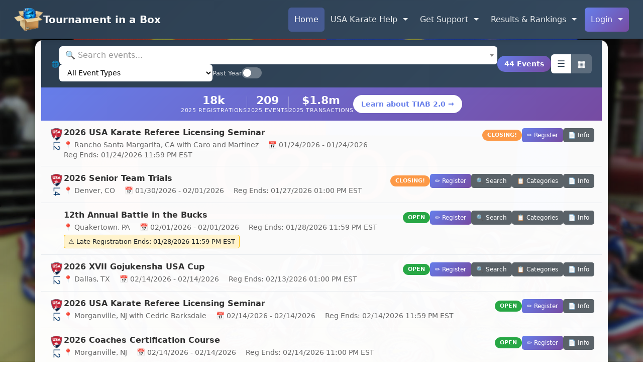

--- FILE ---
content_type: text/html; charset=UTF-8
request_url: https://www.tournamentinabox.com/index.php?ff_name=GroupRegistration_MobileCharts&option=com_breezingforms&tournamentid=456&ff_param_divisionid=S62+--+46%2B+Male+Black+Belt+Sparring
body_size: 17423
content:
<!DOCTYPE html>
<html lang="en">
<head>
    <meta charset="UTF-8">
    <meta name="viewport" content="width=device-width, initial-scale=1.0">
    <title>Events - Tournament in a Box</title>
    <link rel="stylesheet" href="/files/php/CSS/main.css">
    <link href="https://cdn.jsdelivr.net/npm/select2@4.1.0-rc.0/dist/css/select2.min.css" rel="stylesheet" />
    
    <style>
        /* Compact Toolbar */
        .toolbar {
            background: linear-gradient(135deg, #2c3e50 0%, #34495e 100%);
            padding: 12px 20px;
            display: flex;
            align-items: center;
            gap: 15px;
            flex-wrap: wrap;
            box-sizing: border-box;
        }
        
        .toolbar * {
            box-sizing: border-box;
        }
        
        .toolbar-left {
            display: flex;
            align-items: center;
            gap: 8px;
        }
        
        .toolbar-center {
            flex: 1;
            display: flex;
            align-items: center;
            gap: 12px;
            flex-wrap: wrap;
        }
        
        .toolbar-right {
            display: flex;
            align-items: center;
            gap: 12px;
        }
        
        .toolbar-label {
            color: rgba(255,255,255,0.7);
            font-size: 0.8em;
            white-space: nowrap;
        }
        
        /* Select2 in toolbar */
        .toolbar .select2-container {
            min-width: 280px;
        }
        
        .tournament-search {
            width: 280px;
        }
        
        .toolbar .select2-container--default .select2-selection--single {
            height: 36px;
            border-radius: 6px;
            border: none;
        }
        
        .toolbar .select2-container--default .select2-selection--single .select2-selection__rendered {
            line-height: 36px;
            padding-left: 12px;
        }
        
        .toolbar .select2-container--default .select2-selection--single .select2-selection__arrow {
            height: 34px;
        }
        
        /* Small select for filter */
        .toolbar-select {
            padding: 8px 12px;
            border-radius: 6px;
            border: none;
            font-size: 0.9em;
            background: white;
            cursor: pointer;
        }
        
        /* Toggle switches */
        .toggle-group {
            display: flex;
            align-items: center;
            gap: 6px;
        }
        
        .toggle-label {
            color: rgba(255,255,255,0.8);
            font-size: 0.8em;
        }
        
        .toggle-switch {
            position: relative;
            width: 40px;
            height: 22px;
        }
        
        .toggle-switch input {
            opacity: 0;
            width: 0;
            height: 0;
        }
        
        .toggle-slider {
            position: absolute;
            cursor: pointer;
            top: 0;
            left: 0;
            right: 0;
            bottom: 0;
            background-color: rgba(255,255,255,0.3);
            transition: .3s;
            border-radius: 22px;
        }
        
        .toggle-slider:before {
            position: absolute;
            content: "";
            height: 16px;
            width: 16px;
            left: 3px;
            bottom: 3px;
            background-color: white;
            transition: .3s;
            border-radius: 50%;
        }
        
        .toggle-switch input:checked + .toggle-slider {
            background-color: #667eea;
        }
        
        .toggle-switch input:checked + .toggle-slider:before {
            transform: translateX(18px);
        }
        
        /* View Toggle Buttons */
        .view-toggle {
            display: flex;
            background: rgba(255,255,255,0.2);
            border-radius: 6px;
            overflow: hidden;
        }
        
        .view-btn {
            padding: 6px 12px;
            border: none;
            background: transparent;
            color: white;
            cursor: pointer;
            transition: all 0.2s;
            font-size: 1.1em;
        }
        
        .view-btn.active {
            background: white;
            color: #2c3e50;
        }
        
        .view-btn:hover:not(.active) {
            background: rgba(255,255,255,0.2);
        }
        
        /* Event Count */
        .event-count {
            background: linear-gradient(135deg, #667eea 0%, #764ba2 100%);
            color: white;
            padding: 6px 14px;
            border-radius: 15px;
            font-size: 0.85em;
            font-weight: 600;
            white-space: nowrap;
        }
        
        /* Clear Filter Button */
        .clear-filter-btn {
            background: #dc3545;
            color: white;
            padding: 6px 12px;
            border-radius: 15px;
            font-size: 0.8em;
            font-weight: 500;
            text-decoration: none;
            display: inline-flex;
            align-items: center;
            gap: 4px;
            transition: all 0.2s;
        }
        
        .clear-filter-btn:hover {
            background: #c82333;
            transform: scale(1.05);
        }
        
        /* ============ LIST VIEW ============ */
        .events-list {
            display: none;
        }
        
        .events-list.active {
            display: block;
        }
        
        .list-item {
            display: flex;
            align-items: flex-start;
            padding: 12px 15px;
            border-bottom: 1px solid #e9ecef;
            gap: 15px;
            transition: background 0.2s;
        }
        
        .list-item:hover {
            background: #f8f9fa;
        }
        
        .list-logo {
            width: 30px;
            height: 45px;
            object-fit: contain;
            flex-shrink: 0;
            margin-top: 3px;
        }
        
        .list-logo-placeholder {
            width: 30px;
            flex-shrink: 0;
        }
        
        .list-info {
            flex: 1;
            min-width: 0;
        }
        
        .list-title {
            font-weight: 600;
            color: #333;
            margin-bottom: 2px;
        }
        
        .list-meta {
            font-size: 0.85em;
            color: #666;
        }
        
        .list-meta span {
            margin-right: 15px;
            display: inline-block;
        }
        
        .list-late-fee {
            background: #fff3cd;
            border: 1px solid #ffc107;
            border-radius: 4px;
            padding: 3px 8px;
            font-size: 0.8em;
            margin-top: 5px;
            display: inline-block;
        }
        
        .list-late-fee.active {
            background: #f8d7da;
            border-color: #dc3545;
            color: #721c24;
        }
        
        .list-status {
            flex-shrink: 0;
            margin-top: 3px;
        }
        
        .list-actions {
            display: flex;
            gap: 6px;
            flex-shrink: 0;
            align-items: flex-start;
            margin-top: 3px;
        }
        
        /* ============ GRID VIEW ============ */
        .events-grid {
            display: none;
            grid-template-columns: repeat(auto-fill, minmax(300px, 1fr));
            gap: 12px;
            padding: 12px;
        }
        
        .events-grid.active {
            display: grid;
        }
        
        .event-card {
            background: white;
            border-radius: 10px;
            overflow: hidden;
            box-shadow: 0 2px 8px rgba(0,0,0,0.08);
            transition: all 0.2s;
            border: 1px solid #e0e0e0;
        }
        
        .event-card:hover {
            transform: translateY(-2px);
            box-shadow: 0 6px 20px rgba(102, 126, 234, 0.15);
        }
        
        .card-header {
            padding: 10px 12px;
            background: #f8f9fa;
            border-bottom: 1px solid #e0e0e0;
            display: flex;
            align-items: flex-start;
            gap: 8px;
        }
        
        .card-logo {
            width: 28px;
            flex-shrink: 0;
        }
        
        .card-header-content {
            flex: 1;
            min-width: 0;
        }
        
        .card-title {
            font-size: 0.95em;
            font-weight: 600;
            color: #333;
            margin: 0 0 3px 0;
            line-height: 1.3;
        }
        
        .card-location {
            font-size: 0.8em;
            color: #666;
        }
        
        .card-body {
            padding: 10px 12px;
        }
        
        .card-meta {
            display: grid;
            grid-template-columns: 1fr 1fr;
            gap: 6px;
            font-size: 0.82em;
        }
        
        .card-meta-item {
            display: flex;
            align-items: center;
            gap: 5px;
        }
        
        .card-meta-icon {
            opacity: 0.7;
        }
        
        .late-fee-badge {
            grid-column: 1 / -1;
            background: #fff3cd;
            border: 1px solid #ffc107;
            border-radius: 4px;
            padding: 5px 10px;
            font-size: 0.8em;
            margin-top: 5px;
        }
        
        .late-fee-badge.active {
            background: #f8d7da;
            border-color: #dc3545;
            color: #721c24;
        }
        
        .card-footer {
            padding: 8px 12px;
            background: #f8f9fa;
            border-top: 1px solid #e0e0e0;
            display: flex;
            flex-wrap: wrap;
            gap: 4px;
            justify-content: flex-start;
        }
        
        .card-footer .action-btn {
            padding: 5px 8px;
            font-size: 0.72em;
        }
        
        /* Status Badges */
        .status-badge {
            display: inline-block;
            padding: 3px 10px;
            border-radius: 12px;
            font-size: 0.7em;
            font-weight: 600;
            text-transform: uppercase;
        }
        
        .status-open { background: #28a745; color: white; }
        .status-closing { background: #fd7e14; color: white; animation: pulse 1.5s infinite; }
        .status-closed { background: #6c757d; color: white; }
        .status-info { background: #17a2b8; color: white; }
        .status-unavailable { background: #dee2e6; color: #666; }
        
        @keyframes pulse {
            0%, 100% { opacity: 1; }
            50% { opacity: 0.6; }
        }
        
        /* Action Buttons */
        .action-btn {
            display: inline-flex;
            align-items: center;
            gap: 3px;
            padding: 5px 10px;
            border-radius: 5px;
            font-size: 0.75em;
            font-weight: 500;
            text-decoration: none;
            transition: all 0.2s;
        }
        
        .action-btn.primary { background: linear-gradient(135deg, #667eea 0%, #764ba2 100%); color: white; }
        .action-btn.primary:hover { transform: scale(1.05); }
        .action-btn.secondary { background: #5a6268; color: white; }
        .action-btn.secondary:hover { background: #4a5258; }
        .action-btn.success { background: #28a745; color: white; }
        .action-btn.info { background: #17a2b8; color: white; }
        .action-btn.webapp { background: #e74c3c; color: white; }
        .action-btn.admin { background: #8e44ad; color: white; }
        .action-btn.admin:hover { background: #7d3c98; }
        
        /* Empty State */
        .empty-state {
            text-align: center;
            padding: 60px 20px;
            color: #666;
        }
        
        /* Content area no padding */
        .content.no-pad {
            padding: 0;
        }
        
        /* ============================================
           MARKETING BANNER
           ============================================ */
        .marketing-banner {
            background: linear-gradient(135deg, #667eea 0%, #764ba2 100%);
            padding: 12px 20px;
            display: flex;
            align-items: center;
            justify-content: center;
            gap: 30px;
            flex-wrap: wrap;
            color: white;
        }
        
        .banner-stats {
            display: flex;
            align-items: center;
            gap: 25px;
            flex-wrap: wrap;
            justify-content: center;
        }
        
        .banner-stat {
            text-align: center;
            display: flex;
            flex-direction: column;
            align-items: center;
        }
        
        .banner-stat-value {
            font-size: 1.4em;
            font-weight: 700;
            line-height: 1.2;
        }
        
        .banner-stat-label {
            font-size: 0.7em;
            text-transform: uppercase;
            letter-spacing: 0.5px;
            opacity: 0.9;
        }
        
        .banner-divider {
            width: 1px;
            height: 30px;
            background: rgba(255,255,255,0.3);
        }
        
        .banner-cta {
            background: white;
            color: #667eea;
            padding: 8px 16px;
            border-radius: 20px;
            font-weight: 600;
            font-size: 0.85em;
            text-decoration: none;
            transition: all 0.2s;
            white-space: nowrap;
        }
        
        .banner-cta:hover {
            transform: scale(1.05);
            box-shadow: 0 4px 15px rgba(0,0,0,0.2);
        }
        
        @media (max-width: 768px) {
            .marketing-banner {
                padding: 10px 15px;
                gap: 12px;
            }
            
            .banner-stats {
                gap: 15px;
            }
            
            .banner-stat-value {
                font-size: 1.1em;
            }
            
            .banner-stat-label {
                font-size: 0.65em;
            }
            
            .banner-divider {
                height: 25px;
            }
            
            .banner-cta {
                padding: 6px 14px;
                font-size: 0.8em;
            }
        }
        
        /* ============================================
           RESPONSIVE DEFAULT VIEWS
           When no explicit view is set (auto mode),
           use CSS media queries to show appropriate view
           ============================================ */
        
        /* Auto mode: Mobile defaults to grid */
        @media (max-width: 768px) {
            .events-list.view-auto {
                display: none !important;
            }
            .events-grid.view-auto {
                display: grid !important;
            }
        }
        
        /* Auto mode: Desktop defaults to list */
        @media (min-width: 769px) {
            .events-list.view-auto {
                display: block !important;
            }
            .events-grid.view-auto {
                display: none !important;
            }
        }
        
        /* ============================================
           NATIONAL QUALIFIER STYLING
           ============================================ */
        
        /* Grid View - National Qualifier Card */
        .event-card.national-qualifier {
            border: 2px solid #d4af37;
            border-top: none;
            border-radius: 0 0 10px 10px;
            position: relative;
            margin-top: 26px;
            box-shadow: 0 2px 12px rgba(212, 175, 55, 0.2);
            overflow: visible !important; /* Allow banner to show above card */
        }
        
        .event-card.national-qualifier:hover {
            box-shadow: 0 6px 20px rgba(212, 175, 55, 0.3);
        }
        
        .event-card.national-qualifier::before {
            content: '⭐ NATIONAL QUALIFIER';
            position: absolute;
            top: -26px;
            left: -2px;
            right: -2px;
            background: linear-gradient(135deg, #d4af37 0%, #f4e4a6 50%, #d4af37 100%);
            color: #1a1a2e;
            font-size: 10px;
            font-weight: 700;
            letter-spacing: 1.5px;
            text-align: center;
            padding: 5px 12px;
            border-radius: 10px 10px 0 0;
        }
        
        .event-card.national-qualifier .card-header {
            border-radius: 0; /* Square top corners since banner is above */
        }
        
        /* List View - National Qualifier Row */
        .list-item.national-qualifier {
            border-left: 4px solid #d4af37;
            background: linear-gradient(90deg, rgba(212, 175, 55, 0.08) 0%, transparent 30%);
            position: relative;
        }
        
        .list-item.national-qualifier::before {
            content: '⭐ QUALIFIER';
            position: absolute;
            top: 4px;
            right: 12px;
            background: linear-gradient(135deg, #d4af37 0%, #f4e4a6 50%, #d4af37 100%);
            color: #1a1a2e;
            font-size: 9px;
            font-weight: 700;
            letter-spacing: 1px;
            padding: 2px 8px;
            border-radius: 3px;
        }
        
        .list-item.national-qualifier:hover {
            background: linear-gradient(90deg, rgba(212, 175, 55, 0.12) 0%, #f8f9fa 30%);
        }
        
        /* Responsive */
        @media (max-width: 768px) {
            .toolbar {
                flex-direction: column;
                align-items: stretch;
                padding: 10px 12px;
                gap: 10px;
            }
            
            .toolbar-left {
                justify-content: center;
                order: 3;
            }
            
            .toolbar-center {
                flex-direction: column;
                align-items: stretch;
                gap: 8px;
                width: 100%;
                max-width: 100%;
            }
            
            .toolbar-right {
                justify-content: center;
                flex-wrap: wrap;
                gap: 8px;
            }
            
            .toolbar .select2-container {
                min-width: 100% !important;
                width: 100% !important;
            }
            
            .toolbar-select {
                width: 100% !important;
                box-sizing: border-box;
            }
            
            .toggle-group {
                justify-content: center;
            }
            
            /* Contain Select2 dropdown on mobile */
            .select2-container--open .select2-dropdown {
                max-width: calc(100vw - 24px);
            }
            
            .events-grid {
                grid-template-columns: 1fr;
            }
            
            .list-item {
                flex-wrap: wrap;
                padding: 12px;
            }
            
            .list-info {
                width: 100%;
                order: 1;
                margin-bottom: 10px;
            }
            
            .list-logo, .list-logo-placeholder {
                display: none;
            }
            
            .list-status {
                order: 2;
            }
            
            .list-actions {
                order: 3;
                width: 100%;
                justify-content: flex-start;
                margin-top: 8px;
            }
            
            /* Mobile: Move qualifier badge below title */
            .list-item.national-qualifier::before {
                position: static;
                display: inline-block;
                margin-bottom: 6px;
            }
            
            .list-item.national-qualifier .list-info::before {
                content: '⭐ NATIONAL QUALIFIER';
                display: block;
                background: linear-gradient(135deg, #d4af37 0%, #f4e4a6 50%, #d4af37 100%);
                color: #1a1a2e;
                font-size: 9px;
                font-weight: 700;
                letter-spacing: 1px;
                padding: 2px 8px;
                border-radius: 3px;
                width: fit-content;
                margin-bottom: 6px;
            }
            
            .list-item.national-qualifier::before {
                display: none;
            }
        }
    </style>
</head>
<body>


<!-- ============================================================ -->
<!-- IMPERSONATION WARNING BANNER (Admin viewing as another user) -->
<!-- ============================================================ -->

<!-- Google tag (gtag.js) -->
<script async src="https://www.googletagmanager.com/gtag/js?id=G-T25JB6Q58P"></script>
<script>
  window.dataLayer = window.dataLayer || [];
  function gtag(){dataLayer.push(arguments);}
  gtag('js', new Date());
  gtag('config', 'G-T25JB6Q58P');
</script>

<!-- Bootstrap + menu CSS -->
<link href="https://cdn.jsdelivr.net/npm/bootstrap@5.3.0/dist/css/bootstrap.min.css" rel="stylesheet">
<link href="/files/php/CSS/menu.css?v=7" rel="stylesheet">

<!-- Fix for nested dropdown submenus + Sticky navbar styles -->
<style>
.dropdown-submenu {
    position: relative;
}
.dropdown-submenu > .dropdown-menu {
    top: 0;
    left: 100%;
    margin-top: -1px;
    display: none;
}
.dropdown-submenu.show > .dropdown-menu {
    display: block;
}
/* Mobile: show submenu below */
@media (max-width: 767.98px) {
    .dropdown-submenu > .dropdown-menu {
        left: 0;
        top: 100%;
        margin-left: 15px;
    }
}

/* Softer active state for dropdown items */
.dropdown-menu .dropdown-item.active,
.dropdown-menu .dropdown-item:active {
    background-color: rgba(108, 92, 231, 0.15); /* Light purple tint */
    color: #4a4a4a;
}
.dropdown-menu .dropdown-item.active:hover,
.dropdown-menu .dropdown-item:active:hover {
    background-color: rgba(108, 92, 231, 0.25);
    color: #333;
}

/* Sticky navbar styles - desktop only */
@media (min-width: 768px) {
    .tiab-navbar.sticky-enabled {
        position: fixed;
        top: 0;
        left: 0;
        right: 0;
        z-index: 1030;
        box-shadow: 0 2px 10px rgba(0, 0, 0, 0.15);
    }
    
    /* Add padding to body to prevent content jump when navbar becomes fixed */
    /* Extra padding creates gap between navbar and content */
    body.has-sticky-menu {
        padding-top: 80px; /* Navbar height (~56px) + gap below menu */
    }
    
    /* If impersonation banner is showing, adjust the navbar position */
    .impersonation-banner + .tiab-navbar.sticky-enabled {
        top: 52px; /* Height of impersonation banner */
    }
    body.has-sticky-menu.has-impersonation-banner {
        padding-top: 132px; /* navbar + impersonation banner + gap */
    }
}
</style>

<script>
// Add sticky class to body on load
document.addEventListener('DOMContentLoaded', function() {
    // Only apply on desktop (768px+)
    if (window.innerWidth >= 768) {
        document.body.classList.add('has-sticky-menu');
        
        // Check if impersonation banner exists
        const impersonationBanner = document.querySelector('[style*="linear-gradient(135deg, #f39c12"]');
        if (impersonationBanner) {
            document.body.classList.add('has-impersonation-banner');
            impersonationBanner.classList.add('impersonation-banner');
        }
    }
    
    // Handle resize
    window.addEventListener('resize', function() {
        if (window.innerWidth >= 768) {
            document.body.classList.add('has-sticky-menu');
        } else {
            document.body.classList.remove('has-sticky-menu');
        }
    });
});
</script>

<nav class="navbar navbar-expand-md navbar-dark tiab-navbar sticky-enabled">
    <div class="container-fluid">
        <a class="navbar-brand" href="/index.php">
            <img src="/images/TIABLogo_Small.png" alt="TIAB Logo">
            <span class="brand-text">Tournament in a Box</span>
        </a>

        <button class="navbar-toggler" type="button"
                data-bs-toggle="collapse" data-bs-target="#mainNav"
                aria-controls="mainNav" aria-expanded="false" aria-label="Toggle navigation">
            <span class="navbar-toggler-icon"></span>
        </button>

        <div class="collapse navbar-collapse" id="mainNav">
            <ul class="navbar-nav ms-auto">

                <!-- HOME -->
                <li class="nav-item">
                    <a class="nav-link active" href="/index.php">Home</a>
                </li>


                <!-- USA KARATE HELP DROPDOWN -->
                <li class="nav-item dropdown">
                    <a class="nav-link dropdown-toggle "
                       href="#" id="usaKarateDropdown" role="button" data-bs-toggle="dropdown" aria-expanded="false">
                        <span class="menu-full">USA Karate Help</span>
                        <span class="menu-short">USA Karate</span>
                    </a>
                    <ul class="dropdown-menu" aria-labelledby="usaKarateDropdown">
                        <li><a class="dropdown-item " href="/files/php/article_view.php?articleid=30">Features</a></li>
                        <li><a class="dropdown-item " href="/files/php/article_view.php?articleid=33">Testimonials</a></li>
                        <li><a class="dropdown-item " href="/files/php/article_view.php?articleid=212">Help</a></li>
					 
						<li><a class="dropdown-item " href="/files/php/pub_clubsearch.php">Club Search </a></li>
                        <li><hr class="dropdown-divider"></li>
						<li><a class="dropdown-item" href="https://www.tournamentinabox.com/files/php/pub_exams.php" target="_blank">USA Karate Exams</a></li>
						
                        <li><a class="dropdown-item" href="https://usankf.sport80.com/public/widget/6" target="_blank">Verify Members</a></li>
                        <li><a class="dropdown-item" href="https://usankf.sport80.com/public/widget/4" target="_blank">Verify Officials</a></li>
                    </ul>
                </li>

                <!-- GET SUPPORT DROPDOWN -->
                <li class="nav-item dropdown">
                    <a class="nav-link dropdown-toggle "
                       href="#" id="supportDropdown" role="button" data-bs-toggle="dropdown" aria-expanded="false">
                        <span class="menu-full">Get Support</span>
                        <span class="menu-short">Support</span>
                    </a>
                    <ul class="dropdown-menu" aria-labelledby="supportDropdown">
                        <li><a class="dropdown-item " href="/files/php/article_view.php?articleid=27">Installation</a></li>
                        <li><a class="dropdown-item " href="/files/php/article_view.php?articleid=28">Video Tutorials</a></li>
                        <li><a class="dropdown-item " href="/files/php/article_view.php?articleid=32">Get Supplies</a></li>
                        <li><a class="dropdown-item " href="/files/php/article_view.php?articleid=31">Remote Support</a></li>
                        <li><a class="dropdown-item" href="/files/qr.apk">QR Reader For Android</a></li>
                    </ul>
                </li>

                <!-- RESULTS & RANKINGS DROPDOWN -->
                <li class="nav-item dropdown">
                    <a class="nav-link dropdown-toggle "
                       href="#" id="resultsDropdown" role="button" data-bs-toggle="dropdown" aria-expanded="false">
                        <span class="menu-full">Results &amp; Rankings</span>
                        <span class="menu-short">Results</span>
                    </a>
                    <ul class="dropdown-menu" aria-labelledby="resultsDropdown">
                        <li><a class="dropdown-item " href="/files/php/rankings_leaderboard.php">View Rankings</a></li>
                        <li><a class="dropdown-item " href="/files/php/rankings_medalstats.php">View Medal Stats</a></li>
                        <li><a class="dropdown-item " href="/files/php/rankings_results.php">View Results</a></li>
                        <li><a class="dropdown-item " href="/files/php/mobiledraws.php">View Charts</a></li>
                    </ul>
                </li>

                <!-- LOGIN DROPDOWN -->
                <li class="nav-item dropdown dropdown-hover">
                    <a class="nav-link dropdown-toggle login-link "
                       href="#" 
                       id="loginDropdown"
                       role="button"
                       data-bs-toggle="dropdown"
                       aria-expanded="false">
                        Login
                    </a>

                    <ul class="dropdown-menu dropdown-menu-end" aria-labelledby="loginDropdown">
                        <li><a class="dropdown-item " href="/files/php/pub_login.php">🔐 Login</a></li>
                        <li><a class="dropdown-item " href="/files/php/pub_streaming.php">📺 Live Streams</a></li>
                        <li><hr class="dropdown-divider"></li>
                        <li>
                            <a class="dropdown-item " href="http://tournamentinabox.com/files/php/pub_profile.php">
                                📋 My Account
                            </a>
                        </li>
                        <li><a class="dropdown-item " href="/files/php/pub_certificates.php">🎖️ Certificates</a></li>
                        <li>
                            <a class="dropdown-item " href="https://www.tournamentinabox.com/files/php/webapp.php">
                                📱 Web App
                            </a>
                        </li>
                        <li><a class="dropdown-item " href="/files/php/article_view.php?articleid=404">🏫 Add My Club</a></li>
						<li><a class="dropdown-item " href="/files/php/pub_clubsearch.php">🔎 Club Search </a></li>
                        <li><hr class="dropdown-divider"></li>
                        <li><a class="dropdown-item" href="/files/php/pub_logout.php">🚪 Logout</a></li>
                    </ul>
                </li>
            </ul>
        </div>
    </div>
</nav>

<!-- Bootstrap JS -->
<script src="https://cdn.jsdelivr.net/npm/bootstrap@5.3.0/dist/js/bootstrap.bundle.min.js"></script>

<script>
document.addEventListener('DOMContentLoaded', function () {
    // TIAB Submenu toggle (simple click-based)
    const tiabToggle = document.getElementById('tiabSubmenuToggle');
    const tiabSubmenu = document.getElementById('tiabSubmenu');
    
    if (tiabToggle && tiabSubmenu) {
        tiabToggle.addEventListener('click', function(e) {
            e.preventDefault();
            e.stopPropagation();
            
            // Toggle the submenu
            const isShowing = tiabSubmenu.style.display === 'block';
            tiabSubmenu.style.display = isShowing ? 'none' : 'block';
            
            // Add/remove show class on parent
            tiabToggle.closest('.dropdown-submenu').classList.toggle('show', !isShowing);
        });
    }
    
    // Close TIAB submenu when clicking elsewhere
    document.addEventListener('click', function(e) {
        if (tiabSubmenu && !tiabToggle.contains(e.target) && !tiabSubmenu.contains(e.target)) {
            tiabSubmenu.style.display = 'none';
            if (tiabToggle.closest('.dropdown-submenu')) {
                tiabToggle.closest('.dropdown-submenu').classList.remove('show');
            }
        }
    });
    
    // Close submenu when parent dropdown closes
    document.querySelectorAll('.navbar .dropdown').forEach(function (dd) {
        dd.addEventListener('hidden.bs.dropdown', function () {
            if (tiabSubmenu) {
                tiabSubmenu.style.display = 'none';
            }
            dd.querySelectorAll('.dropdown-submenu.show').forEach(function(sub) {
                sub.classList.remove('show');
            });
        });
    });
});
</script>

<div class="container">
    
    <!-- Compact Toolbar -->
    <div class="toolbar">
        <!-- Left: Translate -->
        <div class="toolbar-left">
            <span class="toolbar-label">🌐</span>
            <div id="google_translate_element"></div>
        </div>
        
        <!-- Center: Search & Filters -->
        <div class="toolbar-center">
            <select id="tournamentSearch" class="toolbar-select tournament-search">
                <option value="">🔍 Search events...</option>
                                <option value="90088" 
                        data-closed="0">
                    2026 USA Karate Referee Licensing Seminar - 01/24/2026 📍 Rancho Santa Margarita, CA with Caro and Martinez w/ USA Karate                </option>
                                <option value="647" 
                        data-closed="0">
                    2026 Senior Team Trials - 01/30/2026 📍 Denver, CO w/ USA Karate                </option>
                                <option value="677" 
                        data-closed="0">
                    12th Annual Battle in the Bucks - 02/01/2026 📍 Quakertown, PA w/ AJKA                </option>
                                <option value="688" 
                        data-closed="0">
                    2026 XVII Gojukensha USA Cup - 02/14/2026 📍 Dallas, TX w/ Eliseo Campos                </option>
                                <option value="90097" 
                        data-closed="0">
                    2026 USA Karate Referee Licensing Seminar - 02/14/2026 📍 Morganville, NJ with Cedric Barksdale w/ USA Karate                </option>
                                <option value="90098" 
                        data-closed="0">
                    2026 Coaches Certification Course - 02/14/2026 📍 Morganville, NJ w/ USA Karate                </option>
                                <option value="693" 
                        data-closed="0">
                    2026 Region 5 Camp - 02/14/2026 📍 Morganville, NJ w/ USA Karate                </option>
                                <option value="648" 
                        data-closed="0">
                    2026 Garden State Championship - 02/15/2026 📍 Lakewood, NJ w/ Monmouth Karate Academy                </option>
                                <option value="689" 
                        data-closed="0">
                    2026 Friendship Cup - 02/15/2026 📍 Golden, Colorado w/ Colorado Budokan                </option>
                                <option value="685" 
                        data-closed="0">
                    2026 Demura Cup - 02/21/2026 📍 Cost Mesa, CA w/ Genbu-Kai International                </option>
                                <option value="90100" 
                        data-closed="0">
                    2026 Coaches Certification Course - 02/21/2026 📍 Dallas, TX w/ USA Karate                </option>
                                <option value="686" 
                        data-closed="0">
                    2026 Batto-do Iaido Taikai - 02/22/2026 📍 Cost Mesa, CA w/ Genbu-Kai International                </option>
                                <option value="90102" 
                        data-closed="0">
                    2026 USA Karate Referee Licensing Seminar - 02/22/2026 📍 Kapolei, HI with Chuck Sweigart w/ USA Karate                </option>
                                <option value="637" 
                        data-closed="0">
                    2026 Buckner Midwest Cup - 02/28/2026 📍 Hamilton, OH w/ Buckner Martial Arts                </option>
                                <option value="692" 
                        data-closed="0">
                    2026 Region 5 Camp - 02/28/2026 📍 Westborough, MA w/ USA Karate                </option>
                                <option value="90092" 
                        data-closed="0">
                    2026 USA Karate Referee Licensing Seminar - 03/06/2026 📍 Inkster, MI with Dejan Miloshevski w/ USA Karate                </option>
                                <option value="681" 
                        data-closed="0">
                    2026 Silverado Cup - 03/07/2026 📍 Inkster, MI w/ International Karate Jitsu                </option>
                                <option value="682" 
                        data-closed="0">
                    2026 Denver High Caliber - 03/07/2026 📍 Parker, CO w/ Karate Bros                </option>
                                <option value="694" 
                        data-closed="0">
                    2026 SoCal National Prep Championship - 03/08/2026 📍 Costa Mesa, CA w/ SoCal Karate                </option>
                                <option value="90101" 
                        data-closed="0">
                    2026 USA Karate Referee Licensing Seminar - 03/13/2026 📍 San Jose, CA with Charles Sweigart w/ USA Karate                </option>
                                <option value="675" 
                        data-closed="0">
                    2026 DRUK Karate Championship - 03/14/2026 📍 Carlisle, PA w/ DISKA                </option>
                                <option value="90089" 
                        data-closed="0">
                    2026 USA Karate Referee Licensing Seminar - 03/20/2026 📍 Fernandina Beach, FL with Max Chomiak w/ USA Karate                </option>
                                <option value="638" 
                        data-closed="0">
                    2026 Seaside Karate Classic (Limited to 300) - 03/21/2026 📍 Fernandina Beach, FL w/ USA Martial Arts, FL                </option>
                                <option value="654" 
                        data-closed="0">
                    2026 Golden Empire Karate Championships - 03/21/2026 📍 Bakersfield, CA 93314 w/ Japan Martial Arts Academy                </option>
                                <option value="90095" 
                        data-closed="0">
                    2026 USA Karate Referee Licensing Seminar - 03/21/2026 📍 Hillsboro, OR with Jay Farrell w/ USA Karate                </option>
                                <option value="687" 
                        data-closed="0">
                    2026 Team23 International Training Camp - 03/29/2026 📍 Irving, TX w/ Team23                </option>
                                <option value="680" 
                        data-closed="0">
                    2026 Youth Development Program Jamboree - 04/01/2026 📍 Forth Worth, TX w/ USA Karate                </option>
                                <option value="649" 
                        data-closed="0">
                    2026 Junior International Cup - 04/02/2026 📍 Forth Worth, TX w/ USA Karate                </option>
                                <option value="650" 
                        data-closed="0">
                    2026 USA Karate Open - 04/02/2026 📍 Forth Worth, TX w/ USA Karate                </option>
                                <option value="690" 
                        data-closed="0">
                    2026 U21 Team Trials - 04/02/2026 📍 Forth Worth, TX w/ USA Karate                </option>
                                <option value="691" 
                        data-closed="0">
                    2026 45th Mt State Championships - 04/18/2026 📍 South Charleston, WV w/ USAMAF                </option>
                                <option value="90099" 
                        data-closed="0">
                    2026 USA Karate Referee Licensing Seminar - 04/24/2026 📍 Douglasville, GA with Max Chomiak w/ USA Karate                </option>
                                <option value="679" 
                        data-closed="0">
                    2026 Champs Cup - 04/25/2026 📍 Douglasville, GA w/ Samantha Hostettler                </option>
                                <option value="699" 
                        data-closed="0">
                    2026 27th Hiraldos Kai Shobukan Cup - 04/26/2026 📍 Corona, NY w/ Hiraldo Kai                </option>
                                <option value="630" 
                        data-closed="0">
                    11th Annual Warwick Shotokan&#039;s Karate Championship - 05/03/2026 📍 Newtown, PA w/ Warwick Shotokan                </option>
                                <option value="700" 
                        data-closed="0">
                    2026 TSKFs Texas State Karate Championship - 05/09/2026 📍 Houston, TX w/ TSKF                </option>
                                <option value="90096" 
                        data-closed="0">
                    2026 Coaches Certification Course - 05/15/2026 📍 Miami Lakes, FL w/ USA Karate                </option>
                                <option value="697" 
                        data-closed="0">
                    2026 USA Elite Training Camp - 06/05/2026 📍 Moon Township, PA w/ PSKC                </option>
                                <option value="674" 
                        data-closed="0">
                    2026 Boston Open - 06/06/2026 📍 Marlboro, MA w/ Eric Rossini                </option>
                                <option value="698" 
                        data-closed="0">
                    2026 Arizona Karate State Championships - 06/06/2026 📍 Phoenix, AZ w/ Chandler Martial Arts Association                </option>
                                <option value="656" 
                        data-closed="0">
                    2026 2nd Steel City Open Karate Championship - 06/13/2026 📍 Harrisburg, PA w/ Transamerican Association of Shito-Ryu Karate do                </option>
                                <option value="678" 
                        data-closed="0">
                    2026 Frisco Cup - 06/20/2026 📍 Frisco, TX w/ OSS Karate Academy                </option>
                                <option value="651" 
                        data-closed="0">
                    2026 USA Karate Nationals - 07/16/2026 📍 Spokane, WA w/ USA Karate                </option>
                                <option value="696" 
                        data-closed="0">
                    2026 International Karate-do Championships - 11/08/2026 📍 Brooklyn, NY w/ USA IKC                </option>
                            </select>
            
            <select name="eventfilter" id="eventFilter" class="toolbar-select">
                                <option value="0" selected>
                    All Event Types                </option>
                                <option value="1" >
                    Tournaments Only                </option>
                                <option value="4" >
                    Referee Licensing                </option>
                                <option value="7" >
                    Coach Licensing                </option>
                                <option value="2" >
                    Camps Only                </option>
                                <option value="5" >
                    USA Karate Sanctioned Events                </option>
                                <option value="3" >
                    USA Karate Sanctioned Tournaments                </option>
                                <option value="8" >
                    USA Karate National Qualifiers                </option>
                            </select>
            
            <div class="toggle-group">
                <span class="toggle-label">Past Year</span>
                <label class="toggle-switch">
                    <input type="checkbox" id="showClosedToggle" >
                    <span class="toggle-slider"></span>
                </label>
            </div>
        </div>
        
        <!-- Right: View Toggle & Count -->
        <div class="toolbar-right">
                        
            <span class="event-count">44 Events</span>
            
            <div class="view-toggle">
                <button class="view-btn " 
                        onclick="setView('list')" title="List View" id="btnList">☰</button>
                <button class="view-btn " 
                        onclick="setView('grid')" title="Grid View" id="btnGrid">▦</button>
            </div>
        </div>
    </div>
    
    <!-- Content -->
    <div class="content no-pad">
        
                <!-- Marketing Banner -->
        <div class="marketing-banner">
            <div class="banner-stats">
                                                <div class="banner-stat">
                    <span class="banner-stat-value">18k</span>
                    <span class="banner-stat-label">2025 Registrations</span>
                </div>
                                <div class="banner-divider"></div>                <div class="banner-stat">
                    <span class="banner-stat-value">209</span>
                    <span class="banner-stat-label">2025 Events</span>
                </div>
                                <div class="banner-divider"></div>                <div class="banner-stat">
                    <span class="banner-stat-value">$1.8m</span>
                    <span class="banner-stat-label">2025 Transactions</span>
                </div>
                            </div>
            <a href="https://www.tournamentinabox.com/files/php/article_view.php?articleid=1" class="banner-cta">Learn about TIAB 2.0 →</a>
        </div>
                
                
                
        <!-- LIST VIEW -->
        <div class="events-list view-auto" id="listView">
                        <div class="list-item">
                                <img src="https://www.tournamentinabox.com/images/headers/L2.png" alt="" class="list-logo">
                                
                <div class="list-info">
                    <div class="list-title">2026 USA Karate Referee Licensing Seminar</div>
                    <div class="list-meta">
                        <span>📍 Rancho Santa Margarita, CA with Caro and Martinez</span>
                        <span>📅 01/24/2026 - 01/24/2026</span>
                                                <span>Reg Ends: 01/24/2026 11:59 PM EST</span>
                                            </div>
                                    </div>
                
                <div class="list-status">
                    <span class="status-badge status-closing">Closing!</span>
                </div>
                
                <div class="list-actions">
                                        
                                        
                                        
                                        <a href="https://www.tournamentinabox.com/files/php/registration_home.php?tournamentid=90088" target="_blank" class="action-btn primary">✏️ Register</a>
                                        
                                        
                                        
                                        <a href="/files/php/article_view.php?articleid=427" target="_blank" class="action-btn secondary">📄 Info</a>
                                        
                                        
                                    </div>
            </div>
                        <div class="list-item">
                                <img src="https://www.tournamentinabox.com/images/headers/L4.png" alt="" class="list-logo">
                                
                <div class="list-info">
                    <div class="list-title">2026 Senior Team Trials</div>
                    <div class="list-meta">
                        <span>📍 Denver, CO</span>
                        <span>📅 01/30/2026 - 02/01/2026</span>
                                                <span>Reg Ends: 01/27/2026 01:00 PM EST</span>
                                            </div>
                                    </div>
                
                <div class="list-status">
                    <span class="status-badge status-closing">Closing!</span>
                </div>
                
                <div class="list-actions">
                                        
                                        
                                        
                                        <a href="https://www.tournamentinabox.com/files/php/registration_home.php?tournamentid=647" target="_blank" class="action-btn primary">✏️ Register</a>
                                        
                                        <a href="/files/php/pub_search.php?tournamentid=647" target="_blank" class="action-btn secondary">🔍 Search</a>
                                        
                                        <a href="/files/php/pub_divisionlist.php?tournamentid=647" target="_blank" class="action-btn secondary">📋 Categories</a>
                                        
                                        <a href="/files/php/article_view.php?articleid=380" target="_blank" class="action-btn secondary">📄 Info</a>
                                        
                                        
                                    </div>
            </div>
                        <div class="list-item">
                                <div class="list-logo-placeholder"></div>
                                
                <div class="list-info">
                    <div class="list-title">12th Annual Battle in the Bucks</div>
                    <div class="list-meta">
                        <span>📍 Quakertown, PA</span>
                        <span>📅 02/01/2026 - 02/01/2026</span>
                                                <span>Reg Ends: 01/28/2026 11:59 PM EST</span>
                                            </div>
                                                            <div class="list-late-fee ">
                                                ⚠️ Late Registration Ends: 01/28/2026 11:59 PM EST
                                                                                            </div>
                                    </div>
                
                <div class="list-status">
                    <span class="status-badge status-open">Open</span>
                </div>
                
                <div class="list-actions">
                                        
                                        
                                        
                                        <a href="https://www.tournamentinabox.com/files/php/registration_home.php?tournamentid=677" target="_blank" class="action-btn primary">✏️ Register</a>
                                        
                                        <a href="/files/php/pub_search.php?tournamentid=677" target="_blank" class="action-btn secondary">🔍 Search</a>
                                        
                                        <a href="/files/php/pub_divisionlist.php?tournamentid=677" target="_blank" class="action-btn secondary">📋 Categories</a>
                                        
                                        <a href="/files/php/article_view.php?articleid=423" target="_blank" class="action-btn secondary">📄 Info</a>
                                        
                                        
                                    </div>
            </div>
                        <div class="list-item">
                                <img src="https://www.tournamentinabox.com/images/headers/L2.png" alt="" class="list-logo">
                                
                <div class="list-info">
                    <div class="list-title">2026 XVII Gojukensha USA Cup</div>
                    <div class="list-meta">
                        <span>📍 Dallas, TX</span>
                        <span>📅 02/14/2026 - 02/14/2026</span>
                                                <span>Reg Ends: 02/13/2026 01:00 PM EST</span>
                                            </div>
                                    </div>
                
                <div class="list-status">
                    <span class="status-badge status-open">Open</span>
                </div>
                
                <div class="list-actions">
                                        
                                        
                                        
                                        <a href="https://www.tournamentinabox.com/files/php/registration_home.php?tournamentid=688" target="_blank" class="action-btn primary">✏️ Register</a>
                                        
                                        <a href="/files/php/pub_search.php?tournamentid=688" target="_blank" class="action-btn secondary">🔍 Search</a>
                                        
                                        <a href="/files/php/pub_divisionlist.php?tournamentid=688" target="_blank" class="action-btn secondary">📋 Categories</a>
                                        
                                        <a href="/files/php/article_view.php?articleid=445" target="_blank" class="action-btn secondary">📄 Info</a>
                                        
                                        
                                    </div>
            </div>
                        <div class="list-item">
                                <img src="https://www.tournamentinabox.com/images/headers/L2.png" alt="" class="list-logo">
                                
                <div class="list-info">
                    <div class="list-title">2026 USA Karate Referee Licensing Seminar</div>
                    <div class="list-meta">
                        <span>📍 Morganville, NJ with Cedric Barksdale</span>
                        <span>📅 02/14/2026 - 02/14/2026</span>
                                                <span>Reg Ends: 02/14/2026 11:59 PM EST</span>
                                            </div>
                                    </div>
                
                <div class="list-status">
                    <span class="status-badge status-open">Open</span>
                </div>
                
                <div class="list-actions">
                                        
                                        
                                        
                                        <a href="https://www.tournamentinabox.com/files/php/registration_home.php?tournamentid=90097" target="_blank" class="action-btn primary">✏️ Register</a>
                                        
                                        
                                        
                                        <a href="/files/php/article_view.php?articleid=447" target="_blank" class="action-btn secondary">📄 Info</a>
                                        
                                        
                                    </div>
            </div>
                        <div class="list-item">
                                <img src="https://www.tournamentinabox.com/images/headers/L2.png" alt="" class="list-logo">
                                
                <div class="list-info">
                    <div class="list-title">2026 Coaches Certification Course</div>
                    <div class="list-meta">
                        <span>📍 Morganville, NJ</span>
                        <span>📅 02/14/2026 - 02/14/2026</span>
                                                <span>Reg Ends: 02/14/2026 11:00 PM EST</span>
                                            </div>
                                    </div>
                
                <div class="list-status">
                    <span class="status-badge status-open">Open</span>
                </div>
                
                <div class="list-actions">
                                        
                                        
                                        
                                        <a href="https://www.tournamentinabox.com/files/php/registration_home.php?tournamentid=90098" target="_blank" class="action-btn primary">✏️ Register</a>
                                        
                                        
                                        
                                        <a href="/files/php/article_view.php?articleid=452" target="_blank" class="action-btn secondary">📄 Info</a>
                                        
                                        
                                    </div>
            </div>
                        <div class="list-item">
                                <img src="https://www.tournamentinabox.com/images/headers/L2.png" alt="" class="list-logo">
                                
                <div class="list-info">
                    <div class="list-title">2026 Region 5 Camp</div>
                    <div class="list-meta">
                        <span>📍 Morganville, NJ</span>
                        <span>📅 02/14/2026 - 02/14/2026</span>
                                                <span>Reg Ends: 02/14/2026 11:59 PM EST</span>
                                            </div>
                                    </div>
                
                <div class="list-status">
                    <span class="status-badge status-open">Open</span>
                </div>
                
                <div class="list-actions">
                                        
                                        
                                        
                                        <a href="https://www.tournamentinabox.com/files/php/registration_home.php?tournamentid=693" target="_blank" class="action-btn primary">✏️ Register</a>
                                        
                                        
                                        
                                        <a href="/files/php/article_view.php?articleid=453" target="_blank" class="action-btn secondary">📄 Info</a>
                                        
                                        
                                    </div>
            </div>
                        <div class="list-item national-qualifier">
                                <img src="https://www.tournamentinabox.com/images/headers/L3.png" alt="" class="list-logo">
                                
                <div class="list-info">
                    <div class="list-title">2026 Garden State Championship</div>
                    <div class="list-meta">
                        <span>📍 Lakewood, NJ</span>
                        <span>📅 02/15/2026 - 02/15/2026</span>
                                                <span>Reg Ends: 02/14/2026 01:00 PM EST</span>
                                            </div>
                                                            <div class="list-late-fee ">
                                                ⚠️ Pre Registration Ends: 02/01/2026 12:00 AM EST
                                                                                            </div>
                                    </div>
                
                <div class="list-status">
                    <span class="status-badge status-open">Open</span>
                </div>
                
                <div class="list-actions">
                                        
                                        
                                        
                                        <a href="https://www.tournamentinabox.com/files/php/registration_home.php?tournamentid=648" target="_blank" class="action-btn primary">✏️ Register</a>
                                        
                                        <a href="/files/php/pub_search.php?tournamentid=648" target="_blank" class="action-btn secondary">🔍 Search</a>
                                        
                                        <a href="/files/php/pub_divisionlist.php?tournamentid=648" target="_blank" class="action-btn secondary">📋 Categories</a>
                                        
                                        <a href="/files/php/article_view.php?articleid=381" target="_blank" class="action-btn secondary">📄 Info</a>
                                        
                                        
                                    </div>
            </div>
                        <div class="list-item">
                                <img src="https://www.tournamentinabox.com/images/headers/L1.png" alt="" class="list-logo">
                                
                <div class="list-info">
                    <div class="list-title">2026 Friendship Cup</div>
                    <div class="list-meta">
                        <span>📍 Golden, Colorado</span>
                        <span>📅 02/15/2026 - 02/15/2026</span>
                                                <span>Reg Ends: 02/13/2026 03:00 AM EST</span>
                                            </div>
                                    </div>
                
                <div class="list-status">
                    <span class="status-badge status-open">Open</span>
                </div>
                
                <div class="list-actions">
                                        
                                        
                                        
                                        <a href="https://www.tournamentinabox.com/files/php/registration_home.php?tournamentid=689" target="_blank" class="action-btn primary">✏️ Register</a>
                                        
                                        <a href="/files/php/pub_search.php?tournamentid=689" target="_blank" class="action-btn secondary">🔍 Search</a>
                                        
                                        <a href="/files/php/pub_divisionlist.php?tournamentid=689" target="_blank" class="action-btn secondary">📋 Categories</a>
                                        
                                        <a href="/files/php/article_view.php?articleid=448" target="_blank" class="action-btn secondary">📄 Info</a>
                                        
                                        
                                    </div>
            </div>
                        <div class="list-item">
                                <div class="list-logo-placeholder"></div>
                                
                <div class="list-info">
                    <div class="list-title">2026 Demura Cup</div>
                    <div class="list-meta">
                        <span>📍 Cost Mesa, CA</span>
                        <span>📅 02/21/2026 - 02/22/2026</span>
                                                <span>Reg Ends: 02/20/2026 01:00 PM EST</span>
                                            </div>
                                    </div>
                
                <div class="list-status">
                    <span class="status-badge status-open">Open</span>
                </div>
                
                <div class="list-actions">
                                        
                                        
                                        
                                        <a href="https://www.tournamentinabox.com/files/php/registration_home.php?tournamentid=685" target="_blank" class="action-btn primary">✏️ Register</a>
                                        
                                        <a href="/files/php/pub_search.php?tournamentid=685" target="_blank" class="action-btn secondary">🔍 Search</a>
                                        
                                        <a href="/files/php/pub_divisionlist.php?tournamentid=685" target="_blank" class="action-btn secondary">📋 Categories</a>
                                        
                                        <a href="/files/php/article_view.php?articleid=443" target="_blank" class="action-btn secondary">📄 Info</a>
                                        
                                        
                                    </div>
            </div>
                        <div class="list-item">
                                <img src="https://www.tournamentinabox.com/images/headers/L2.png" alt="" class="list-logo">
                                
                <div class="list-info">
                    <div class="list-title">2026 Coaches Certification Course</div>
                    <div class="list-meta">
                        <span>📍 Dallas, TX</span>
                        <span>📅 02/21/2026 - 02/21/2026</span>
                                                <span>Reg Ends: 02/21/2026 11:00 PM EST</span>
                                            </div>
                                    </div>
                
                <div class="list-status">
                    <span class="status-badge status-open">Open</span>
                </div>
                
                <div class="list-actions">
                                        
                                        
                                        
                                        <a href="https://www.tournamentinabox.com/files/php/registration_home.php?tournamentid=90100" target="_blank" class="action-btn primary">✏️ Register</a>
                                        
                                        
                                        
                                        <a href="/files/php/article_view.php?articleid=456" target="_blank" class="action-btn secondary">📄 Info</a>
                                        
                                        
                                    </div>
            </div>
                        <div class="list-item">
                                <div class="list-logo-placeholder"></div>
                                
                <div class="list-info">
                    <div class="list-title">2026 Batto-do Iaido Taikai</div>
                    <div class="list-meta">
                        <span>📍 Cost Mesa, CA</span>
                        <span>📅 02/22/2026 - 02/22/2026</span>
                                                <span>Reg Ends: 02/21/2026 01:00 PM EST</span>
                                            </div>
                                    </div>
                
                <div class="list-status">
                    <span class="status-badge status-open">Open</span>
                </div>
                
                <div class="list-actions">
                                        
                                        
                                        
                                        <a href="https://www.tournamentinabox.com/files/php/registration_home.php?tournamentid=686" target="_blank" class="action-btn primary">✏️ Register</a>
                                        
                                        <a href="/files/php/pub_search.php?tournamentid=686" target="_blank" class="action-btn secondary">🔍 Search</a>
                                        
                                        <a href="/files/php/pub_divisionlist.php?tournamentid=686" target="_blank" class="action-btn secondary">📋 Categories</a>
                                        
                                        <a href="/files/php/article_view.php?articleid=442" target="_blank" class="action-btn secondary">📄 Info</a>
                                        
                                        
                                    </div>
            </div>
                        <div class="list-item">
                                <img src="https://www.tournamentinabox.com/images/headers/L2.png" alt="" class="list-logo">
                                
                <div class="list-info">
                    <div class="list-title">2026 USA Karate Referee Licensing Seminar</div>
                    <div class="list-meta">
                        <span>📍 Kapolei, HI with Chuck Sweigart</span>
                        <span>📅 02/22/2026 - 02/22/2026</span>
                                                <span>Reg Ends: 02/22/2026 11:59 PM EST</span>
                                            </div>
                                    </div>
                
                <div class="list-status">
                    <span class="status-badge status-open">Open</span>
                </div>
                
                <div class="list-actions">
                                        
                                        
                                        
                                        <a href="https://www.tournamentinabox.com/files/php/registration_home.php?tournamentid=90102" target="_blank" class="action-btn primary">✏️ Register</a>
                                        
                                        
                                        
                                        <a href="/files/php/article_view.php?articleid=458" target="_blank" class="action-btn secondary">📄 Info</a>
                                        
                                        
                                    </div>
            </div>
                        <div class="list-item">
                                <div class="list-logo-placeholder"></div>
                                
                <div class="list-info">
                    <div class="list-title">2026 Buckner Midwest Cup</div>
                    <div class="list-meta">
                        <span>📍 Hamilton, OH</span>
                        <span>📅 02/28/2026 - 02/28/2026</span>
                                                <span>Reg Ends: 02/28/2026 01:00 PM EST</span>
                                            </div>
                                    </div>
                
                <div class="list-status">
                    <span class="status-badge status-open">Open</span>
                </div>
                
                <div class="list-actions">
                                        
                                        
                                        
                                        <a href="https://www.tournamentinabox.com/files/php/registration_home.php?tournamentid=637" target="_blank" class="action-btn primary">✏️ Register</a>
                                        
                                        
                                        <a href="/files/php/pub_divisionlist.php?tournamentid=637" target="_blank" class="action-btn secondary">📋 Categories</a>
                                        
                                        <a href="/files/php/article_view.php?articleid=364" target="_blank" class="action-btn secondary">📄 Info</a>
                                        
                                        
                                    </div>
            </div>
                        <div class="list-item">
                                <img src="https://www.tournamentinabox.com/images/headers/L2.png" alt="" class="list-logo">
                                
                <div class="list-info">
                    <div class="list-title">2026 Region 5 Camp</div>
                    <div class="list-meta">
                        <span>📍 Westborough, MA</span>
                        <span>📅 02/28/2026 - 02/28/2026</span>
                                                <span>Reg Ends: 02/28/2026 11:59 PM EST</span>
                                            </div>
                                    </div>
                
                <div class="list-status">
                    <span class="status-badge status-open">Open</span>
                </div>
                
                <div class="list-actions">
                                        
                                        
                                        
                                        <a href="https://www.tournamentinabox.com/files/php/registration_home.php?tournamentid=692" target="_blank" class="action-btn primary">✏️ Register</a>
                                        
                                        
                                        
                                        <a href="/files/php/article_view.php?articleid=451" target="_blank" class="action-btn secondary">📄 Info</a>
                                        
                                        
                                    </div>
            </div>
                        <div class="list-item">
                                <img src="https://www.tournamentinabox.com/images/headers/L2.png" alt="" class="list-logo">
                                
                <div class="list-info">
                    <div class="list-title">2026 USA Karate Referee Licensing Seminar</div>
                    <div class="list-meta">
                        <span>📍 Inkster, MI with Dejan Miloshevski</span>
                        <span>📅 03/06/2026 - 03/06/2026</span>
                                                <span>Reg Ends: 03/06/2026 11:59 PM EST</span>
                                            </div>
                                    </div>
                
                <div class="list-status">
                    <span class="status-badge status-open">Open</span>
                </div>
                
                <div class="list-actions">
                                        
                                        
                                        
                                        <a href="https://www.tournamentinabox.com/files/php/registration_home.php?tournamentid=90092" target="_blank" class="action-btn primary">✏️ Register</a>
                                        
                                        
                                        
                                        <a href="/files/php/article_view.php?articleid=432" target="_blank" class="action-btn secondary">📄 Info</a>
                                        
                                        
                                    </div>
            </div>
                        <div class="list-item national-qualifier">
                                <img src="https://www.tournamentinabox.com/images/headers/L2.png" alt="" class="list-logo">
                                
                <div class="list-info">
                    <div class="list-title">2026 Silverado Cup</div>
                    <div class="list-meta">
                        <span>📍 Inkster, MI</span>
                        <span>📅 03/07/2026 - 03/07/2026</span>
                                                <span>Reg Ends: 03/06/2026 01:00 PM EST</span>
                                            </div>
                                    </div>
                
                <div class="list-status">
                    <span class="status-badge status-open">Open</span>
                </div>
                
                <div class="list-actions">
                                        
                                        
                                        
                                        <a href="https://www.tournamentinabox.com/files/php/registration_home.php?tournamentid=681" target="_blank" class="action-btn primary">✏️ Register</a>
                                        
                                        <a href="/files/php/pub_search.php?tournamentid=681" target="_blank" class="action-btn secondary">🔍 Search</a>
                                        
                                        <a href="/files/php/pub_divisionlist.php?tournamentid=681" target="_blank" class="action-btn secondary">📋 Categories</a>
                                        
                                        <a href="/files/php/article_view.php?articleid=431" target="_blank" class="action-btn secondary">📄 Info</a>
                                        
                                        
                                    </div>
            </div>
                        <div class="list-item national-qualifier">
                                <img src="https://www.tournamentinabox.com/images/headers/L3.png" alt="" class="list-logo">
                                
                <div class="list-info">
                    <div class="list-title">2026 Denver High Caliber</div>
                    <div class="list-meta">
                        <span>📍 Parker, CO</span>
                        <span>📅 03/07/2026 - 03/07/2026</span>
                                                <span>Reg Ends: 03/06/2026 01:00 PM EST</span>
                                            </div>
                                                            <div class="list-late-fee ">
                                                ⚠️ Early Bird Ends: 02/12/2026 02:00 PM EST
                                                                                            </div>
                                    </div>
                
                <div class="list-status">
                    <span class="status-badge status-open">Open</span>
                </div>
                
                <div class="list-actions">
                                        
                                        
                                        
                                        <a href="https://www.tournamentinabox.com/files/php/registration_home.php?tournamentid=682" target="_blank" class="action-btn primary">✏️ Register</a>
                                        
                                        <a href="/files/php/pub_search.php?tournamentid=682" target="_blank" class="action-btn secondary">🔍 Search</a>
                                        
                                        <a href="/files/php/pub_divisionlist.php?tournamentid=682" target="_blank" class="action-btn secondary">📋 Categories</a>
                                        
                                        <a href="/files/php/article_view.php?articleid=433" target="_blank" class="action-btn secondary">📄 Info</a>
                                        
                                        
                                    </div>
            </div>
                        <div class="list-item national-qualifier">
                                <img src="https://www.tournamentinabox.com/images/headers/L2.png" alt="" class="list-logo">
                                
                <div class="list-info">
                    <div class="list-title">2026 SoCal National Prep Championship</div>
                    <div class="list-meta">
                        <span>📍 Costa Mesa, CA</span>
                        <span>📅 03/08/2026 - 03/08/2026</span>
                                                <span>Reg Ends: 03/07/2026 05:00 AM EST</span>
                                            </div>
                                    </div>
                
                <div class="list-status">
                    <span class="status-badge status-open">Open</span>
                </div>
                
                <div class="list-actions">
                                        
                                        
                                        
                                        <a href="https://www.tournamentinabox.com/files/php/registration_home.php?tournamentid=694" target="_blank" class="action-btn primary">✏️ Register</a>
                                        
                                        <a href="/files/php/pub_search.php?tournamentid=694" target="_blank" class="action-btn secondary">🔍 Search</a>
                                        
                                        <a href="/files/php/pub_divisionlist.php?tournamentid=694" target="_blank" class="action-btn secondary">📋 Categories</a>
                                        
                                        <a href="/files/php/article_view.php?articleid=455" target="_blank" class="action-btn secondary">📄 Info</a>
                                        
                                        
                                    </div>
            </div>
                        <div class="list-item">
                                <img src="https://www.tournamentinabox.com/images/headers/L2.png" alt="" class="list-logo">
                                
                <div class="list-info">
                    <div class="list-title">2026 USA Karate Referee Licensing Seminar</div>
                    <div class="list-meta">
                        <span>📍 San Jose, CA with Charles Sweigart</span>
                        <span>📅 03/13/2026 - 03/13/2026</span>
                                                <span>Reg Ends: 03/13/2026 11:59 PM EST</span>
                                            </div>
                                    </div>
                
                <div class="list-status">
                    <span class="status-badge status-open">Open</span>
                </div>
                
                <div class="list-actions">
                                        
                                        
                                        
                                        <a href="https://www.tournamentinabox.com/files/php/registration_home.php?tournamentid=90101" target="_blank" class="action-btn primary">✏️ Register</a>
                                        
                                        
                                        
                                        <a href="/files/php/article_view.php?articleid=457" target="_blank" class="action-btn secondary">📄 Info</a>
                                        
                                        
                                    </div>
            </div>
                        <div class="list-item">
                                <div class="list-logo-placeholder"></div>
                                
                <div class="list-info">
                    <div class="list-title">2026 DRUK Karate Championship</div>
                    <div class="list-meta">
                        <span>📍 Carlisle, PA</span>
                        <span>📅 03/14/2026 - 03/14/2026</span>
                                                <span>Reg Ends: 03/13/2026 01:00 PM EST</span>
                                            </div>
                                    </div>
                
                <div class="list-status">
                    <span class="status-badge status-open">Open</span>
                </div>
                
                <div class="list-actions">
                                        
                                        
                                        
                                        <a href="https://www.tournamentinabox.com/files/php/registration_home.php?tournamentid=675" target="_blank" class="action-btn primary">✏️ Register</a>
                                        
                                        
                                        <a href="/files/php/pub_divisionlist.php?tournamentid=675" target="_blank" class="action-btn secondary">📋 Categories</a>
                                        
                                        <a href="/files/php/article_view.php?articleid=418" target="_blank" class="action-btn secondary">📄 Info</a>
                                        
                                        
                                    </div>
            </div>
                        <div class="list-item">
                                <img src="https://www.tournamentinabox.com/images/headers/L2.png" alt="" class="list-logo">
                                
                <div class="list-info">
                    <div class="list-title">2026 USA Karate Referee Licensing Seminar</div>
                    <div class="list-meta">
                        <span>📍 Fernandina Beach, FL with Max Chomiak</span>
                        <span>📅 03/20/2026 - 03/20/2026</span>
                                                <span>Reg Ends: 03/20/2026 11:59 PM EST</span>
                                            </div>
                                    </div>
                
                <div class="list-status">
                    <span class="status-badge status-open">Open</span>
                </div>
                
                <div class="list-actions">
                                        
                                        
                                        
                                        <a href="https://www.tournamentinabox.com/files/php/registration_home.php?tournamentid=90089" target="_blank" class="action-btn primary">✏️ Register</a>
                                        
                                        
                                        
                                        <a href="/files/php/article_view.php?articleid=428" target="_blank" class="action-btn secondary">📄 Info</a>
                                        
                                        
                                    </div>
            </div>
                        <div class="list-item national-qualifier">
                                <img src="https://www.tournamentinabox.com/images/headers/L2.png" alt="" class="list-logo">
                                
                <div class="list-info">
                    <div class="list-title">2026 Seaside Karate Classic (Limited to 300)</div>
                    <div class="list-meta">
                        <span>📍 Fernandina Beach, FL</span>
                        <span>📅 03/21/2026 - 03/21/2026</span>
                                                <span>Reg Ends: 03/20/2026 01:00 PM EST</span>
                                            </div>
                                    </div>
                
                <div class="list-status">
                    <span class="status-badge status-open">Open</span>
                </div>
                
                <div class="list-actions">
                                        
                                        
                                        
                                        <a href="https://www.tournamentinabox.com/files/php/registration_home.php?tournamentid=638" target="_blank" class="action-btn primary">✏️ Register</a>
                                        
                                        <a href="/files/php/pub_search.php?tournamentid=638" target="_blank" class="action-btn secondary">🔍 Search</a>
                                        
                                        <a href="/files/php/pub_divisionlist.php?tournamentid=638" target="_blank" class="action-btn secondary">📋 Categories</a>
                                        
                                        <a href="/files/php/article_view.php?articleid=365" target="_blank" class="action-btn secondary">📄 Info</a>
                                        
                                        
                                    </div>
            </div>
                        <div class="list-item">
                                <div class="list-logo-placeholder"></div>
                                
                <div class="list-info">
                    <div class="list-title">2026 Golden Empire Karate Championships</div>
                    <div class="list-meta">
                        <span>📍 Bakersfield, CA 93314</span>
                        <span>📅 03/21/2026 - 03/21/2026</span>
                                                <span>Reg Ends: 03/20/2026 01:00 PM EST</span>
                                            </div>
                                    </div>
                
                <div class="list-status">
                    <span class="status-badge status-open">Open</span>
                </div>
                
                <div class="list-actions">
                                        
                                        
                                        
                                        <a href="https://www.tournamentinabox.com/files/php/registration_home.php?tournamentid=654" target="_blank" class="action-btn primary">✏️ Register</a>
                                        
                                        <a href="/files/php/pub_search.php?tournamentid=654" target="_blank" class="action-btn secondary">🔍 Search</a>
                                        
                                        <a href="/files/php/pub_divisionlist.php?tournamentid=654" target="_blank" class="action-btn secondary">📋 Categories</a>
                                        
                                        <a href="/files/php/article_view.php?articleid=386" target="_blank" class="action-btn secondary">📄 Info</a>
                                        
                                        
                                    </div>
            </div>
                        <div class="list-item">
                                <img src="https://www.tournamentinabox.com/images/headers/L2.png" alt="" class="list-logo">
                                
                <div class="list-info">
                    <div class="list-title">2026 USA Karate Referee Licensing Seminar</div>
                    <div class="list-meta">
                        <span>📍 Hillsboro, OR with Jay Farrell</span>
                        <span>📅 03/21/2026 - 03/21/2026</span>
                                                <span>Reg Ends: 03/21/2026 11:59 PM EST</span>
                                            </div>
                                    </div>
                
                <div class="list-status">
                    <span class="status-badge status-open">Open</span>
                </div>
                
                <div class="list-actions">
                                        
                                        
                                        
                                        <a href="https://www.tournamentinabox.com/files/php/registration_home.php?tournamentid=90095" target="_blank" class="action-btn primary">✏️ Register</a>
                                        
                                        
                                        
                                        <a href="/files/php/article_view.php?articleid=438" target="_blank" class="action-btn secondary">📄 Info</a>
                                        
                                        
                                    </div>
            </div>
                        <div class="list-item">
                                <img src="https://www.tournamentinabox.com/images/headers/L1.png" alt="" class="list-logo">
                                
                <div class="list-info">
                    <div class="list-title">2026 Team23 International Training Camp</div>
                    <div class="list-meta">
                        <span>📍 Irving, TX</span>
                        <span>📅 03/29/2026 - 03/29/2026</span>
                                                <span>Reg Ends: 03/29/2026 11:59 PM EST</span>
                                            </div>
                                    </div>
                
                <div class="list-status">
                    <span class="status-badge status-open">Open</span>
                </div>
                
                <div class="list-actions">
                                        
                                        
                                        
                                        <a href="https://www.tournamentinabox.com/files/php/registration_home.php?tournamentid=687" target="_blank" class="action-btn primary">✏️ Register</a>
                                        
                                        
                                        
                                        <a href="/files/php/article_view.php?articleid=444" target="_blank" class="action-btn secondary">📄 Info</a>
                                        
                                        
                                    </div>
            </div>
                        <div class="list-item">
                                <img src="https://www.tournamentinabox.com/images/headers/L2.png" alt="" class="list-logo">
                                
                <div class="list-info">
                    <div class="list-title">2026 Youth Development Program Jamboree</div>
                    <div class="list-meta">
                        <span>📍 Forth Worth, TX</span>
                        <span>📅 04/01/2026 - 04/01/2026</span>
                                                <span>Reg Ends: 04/01/2026 11:59 PM EST</span>
                                            </div>
                                    </div>
                
                <div class="list-status">
                    <span class="status-badge status-open">Open</span>
                </div>
                
                <div class="list-actions">
                                        
                                        
                                        
                                        <a href="https://www.tournamentinabox.com/files/php/registration_home.php?tournamentid=680" target="_blank" class="action-btn primary">✏️ Register</a>
                                        
                                        
                                        
                                        <a href="/files/php/article_view.php?articleid=320" target="_blank" class="action-btn secondary">📄 Info</a>
                                        
                                        
                                    </div>
            </div>
                        <div class="list-item">
                                <img src="https://www.tournamentinabox.com/images/headers/L4.png" alt="" class="list-logo">
                                
                <div class="list-info">
                    <div class="list-title">2026 Junior International Cup</div>
                    <div class="list-meta">
                        <span>📍 Forth Worth, TX</span>
                        <span>📅 04/02/2026 - 04/05/2026</span>
                                                <span>Reg Ends: 03/30/2026 01:00 PM EST</span>
                                            </div>
                                                            <div class="list-late-fee ">
                                                ⚠️ Pre Registration Ends: 01/31/2026 11:59 PM EST
                                                <br>                                                ⚠️ Late Fee: 03/17/2026 03:00 AM                                            </div>
                                    </div>
                
                <div class="list-status">
                    <span class="status-badge status-open">Open</span>
                </div>
                
                <div class="list-actions">
                                        
                                        
                                        
                                        <a href="https://www.tournamentinabox.com/files/php/registration_home.php?tournamentid=649" target="_blank" class="action-btn primary">✏️ Register</a>
                                        
                                        <a href="/files/php/pub_search.php?tournamentid=649" target="_blank" class="action-btn secondary">🔍 Search</a>
                                        
                                        <a href="/files/php/pub_divisionlist.php?tournamentid=649" target="_blank" class="action-btn secondary">📋 Categories</a>
                                        
                                        <a href="/files/php/article_view.php?articleid=384" target="_blank" class="action-btn secondary">📄 Info</a>
                                        
                                        
                                    </div>
            </div>
                        <div class="list-item">
                                <img src="https://www.tournamentinabox.com/images/headers/L4.png" alt="" class="list-logo">
                                
                <div class="list-info">
                    <div class="list-title">2026 USA Karate Open</div>
                    <div class="list-meta">
                        <span>📍 Forth Worth, TX</span>
                        <span>📅 04/02/2026 - 04/05/2026</span>
                                                <span>Reg Ends: 03/30/2026 01:00 PM EST</span>
                                            </div>
                                                            <div class="list-late-fee ">
                                                ⚠️ Pre Registration Ends: 01/31/2026 11:59 PM EST
                                                <br>                                                ⚠️ Late Fee: 03/17/2026 03:00 AM                                            </div>
                                    </div>
                
                <div class="list-status">
                    <span class="status-badge status-open">Open</span>
                </div>
                
                <div class="list-actions">
                                        
                                        
                                        
                                        <a href="https://www.tournamentinabox.com/files/php/registration_home.php?tournamentid=650" target="_blank" class="action-btn primary">✏️ Register</a>
                                        
                                        <a href="/files/php/pub_search.php?tournamentid=650" target="_blank" class="action-btn secondary">🔍 Search</a>
                                        
                                        <a href="/files/php/pub_divisionlist.php?tournamentid=650" target="_blank" class="action-btn secondary">📋 Categories</a>
                                        
                                        <a href="/files/php/article_view.php?articleid=384" target="_blank" class="action-btn secondary">📄 Info</a>
                                        
                                        
                                    </div>
            </div>
                        <div class="list-item">
                                <img src="https://www.tournamentinabox.com/images/headers/L4.png" alt="" class="list-logo">
                                
                <div class="list-info">
                    <div class="list-title">2026 U21 Team Trials</div>
                    <div class="list-meta">
                        <span>📍 Forth Worth, TX</span>
                        <span>📅 04/02/2026 - 04/02/2026</span>
                                                <span>Reg Ends: 04/01/2026 01:00 PM EST</span>
                                            </div>
                                    </div>
                
                <div class="list-status">
                    <span class="status-badge status-open">Open</span>
                </div>
                
                <div class="list-actions">
                                        
                                        
                                        
                                        <a href="https://www.tournamentinabox.com/files/php/registration_home.php?tournamentid=690" target="_blank" class="action-btn primary">✏️ Register</a>
                                        
                                        <a href="/files/php/pub_search.php?tournamentid=690" target="_blank" class="action-btn secondary">🔍 Search</a>
                                        
                                        <a href="/files/php/pub_divisionlist.php?tournamentid=690" target="_blank" class="action-btn secondary">📋 Categories</a>
                                        
                                        <a href="/files/php/article_view.php?articleid=449" target="_blank" class="action-btn secondary">📄 Info</a>
                                        
                                        
                                    </div>
            </div>
                        <div class="list-item national-qualifier">
                                <img src="https://www.tournamentinabox.com/images/headers/L2.png" alt="" class="list-logo">
                                
                <div class="list-info">
                    <div class="list-title">2026 45th Mt State Championships</div>
                    <div class="list-meta">
                        <span>📍 South Charleston, WV</span>
                        <span>📅 04/18/2026 - 04/18/2026</span>
                                                <span>Reg Ends: 04/17/2026 06:00 PM EST</span>
                                            </div>
                                                            <div class="list-late-fee ">
                                                ⚠️ Pre Registration Ends: 04/15/2026 11:59 PM EST
                                                                                            </div>
                                    </div>
                
                <div class="list-status">
                    <span class="status-badge status-open">Open</span>
                </div>
                
                <div class="list-actions">
                                        
                                        
                                        
                                        <a href="https://www.tournamentinabox.com/files/php/registration_home.php?tournamentid=691" target="_blank" class="action-btn primary">✏️ Register</a>
                                        
                                        <a href="/files/php/pub_search.php?tournamentid=691" target="_blank" class="action-btn secondary">🔍 Search</a>
                                        
                                        <a href="/files/php/pub_divisionlist.php?tournamentid=691" target="_blank" class="action-btn secondary">📋 Categories</a>
                                        
                                        <a href="/files/php/article_view.php?articleid=450" target="_blank" class="action-btn secondary">📄 Info</a>
                                        
                                        
                                    </div>
            </div>
                        <div class="list-item">
                                <img src="https://www.tournamentinabox.com/images/headers/L2.png" alt="" class="list-logo">
                                
                <div class="list-info">
                    <div class="list-title">2026 USA Karate Referee Licensing Seminar</div>
                    <div class="list-meta">
                        <span>📍 Douglasville, GA with Max Chomiak</span>
                        <span>📅 04/24/2026 - 04/24/2026</span>
                                                <span>Reg Ends: 04/24/2026 11:59 PM EST</span>
                                            </div>
                                    </div>
                
                <div class="list-status">
                    <span class="status-badge status-open">Open</span>
                </div>
                
                <div class="list-actions">
                                        
                                        
                                        
                                        <a href="https://www.tournamentinabox.com/files/php/registration_home.php?tournamentid=90099" target="_blank" class="action-btn primary">✏️ Register</a>
                                        
                                        
                                        
                                        <a href="/files/php/article_view.php?articleid=454" target="_blank" class="action-btn secondary">📄 Info</a>
                                        
                                        
                                    </div>
            </div>
                        <div class="list-item national-qualifier">
                                <img src="https://www.tournamentinabox.com/images/headers/L2.png" alt="" class="list-logo">
                                
                <div class="list-info">
                    <div class="list-title">2026 Champs Cup</div>
                    <div class="list-meta">
                        <span>📍 Douglasville, GA</span>
                        <span>📅 04/25/2026 - 04/25/2026</span>
                                                <span>Reg Ends: 04/24/2026 01:00 PM EST</span>
                                            </div>
                                    </div>
                
                <div class="list-status">
                    <span class="status-badge status-open">Open</span>
                </div>
                
                <div class="list-actions">
                                        
                                        
                                        
                                        <a href="https://www.tournamentinabox.com/files/php/registration_home.php?tournamentid=679" target="_blank" class="action-btn primary">✏️ Register</a>
                                        
                                        <a href="/files/php/pub_search.php?tournamentid=679" target="_blank" class="action-btn secondary">🔍 Search</a>
                                        
                                        <a href="/files/php/pub_divisionlist.php?tournamentid=679" target="_blank" class="action-btn secondary">📋 Categories</a>
                                        
                                        <a href="/files/php/article_view.php?articleid=426" target="_blank" class="action-btn secondary">📄 Info</a>
                                        
                                        
                                    </div>
            </div>
                        <div class="list-item">
                                <div class="list-logo-placeholder"></div>
                                
                <div class="list-info">
                    <div class="list-title">2026 27th Hiraldos Kai Shobukan Cup</div>
                    <div class="list-meta">
                        <span>📍 Corona, NY</span>
                        <span>📅 04/26/2026 - 04/26/2026</span>
                                                <span>Reg Ends: 04/25/2026 01:00 PM EST</span>
                                            </div>
                                    </div>
                
                <div class="list-status">
                    <span class="status-badge status-open">Open</span>
                </div>
                
                <div class="list-actions">
                                        
                                        
                                        
                                        <a href="https://www.tournamentinabox.com/files/php/registration_home.php?tournamentid=699" target="_blank" class="action-btn primary">✏️ Register</a>
                                        
                                        
                                        <a href="/files/php/pub_divisionlist.php?tournamentid=699" target="_blank" class="action-btn secondary">📋 Categories</a>
                                        
                                        <a href="/files/php/article_view.php?articleid=463" target="_blank" class="action-btn secondary">📄 Info</a>
                                        
                                        
                                    </div>
            </div>
                        <div class="list-item">
                                <div class="list-logo-placeholder"></div>
                                
                <div class="list-info">
                    <div class="list-title">11th Annual Warwick Shotokan&#039;s Karate Championship</div>
                    <div class="list-meta">
                        <span>📍 Newtown, PA</span>
                        <span>📅 05/03/2026 - 05/03/2026</span>
                                                <span>Reg Ends: 05/02/2026 01:00 PM EST</span>
                                            </div>
                                                            <div class="list-late-fee ">
                                                ⚠️ Early Bird Ends: 01/31/2026 12:00 AM EST
                                                                                            </div>
                                    </div>
                
                <div class="list-status">
                    <span class="status-badge status-open">Open</span>
                </div>
                
                <div class="list-actions">
                                        
                                        
                                        
                                        <a href="https://www.tournamentinabox.com/files/php/registration_home.php?tournamentid=630" target="_blank" class="action-btn primary">✏️ Register</a>
                                        
                                        
                                        <a href="/files/php/pub_divisionlist.php?tournamentid=630" target="_blank" class="action-btn secondary">📋 Categories</a>
                                        
                                        <a href="/files/php/article_view.php?articleid=347" target="_blank" class="action-btn secondary">📄 Info</a>
                                        
                                        
                                    </div>
            </div>
                        <div class="list-item national-qualifier">
                                <img src="https://www.tournamentinabox.com/images/headers/L3.png" alt="" class="list-logo">
                                
                <div class="list-info">
                    <div class="list-title">2026 TSKFs Texas State Karate Championship</div>
                    <div class="list-meta">
                        <span>📍 Houston, TX</span>
                        <span>📅 05/09/2026 - 05/09/2026</span>
                                                <span>Reg Ends: 05/07/2026 03:00 AM EST</span>
                                            </div>
                                                            <div class="list-late-fee ">
                                                ⚠️ Early Bird Registration Ends: 03/31/2026 11:59 AM EST
                                                                                            </div>
                                    </div>
                
                <div class="list-status">
                    <span class="status-badge status-open">Open</span>
                </div>
                
                <div class="list-actions">
                                        
                                        
                                        
                                        <a href="https://www.tournamentinabox.com/files/php/registration_home.php?tournamentid=700" target="_blank" class="action-btn primary">✏️ Register</a>
                                        
                                        <a href="/files/php/pub_search.php?tournamentid=700" target="_blank" class="action-btn secondary">🔍 Search</a>
                                        
                                        <a href="/files/php/pub_divisionlist.php?tournamentid=700" target="_blank" class="action-btn secondary">📋 Categories</a>
                                        
                                        <a href="/files/php/article_view.php?articleid=464" target="_blank" class="action-btn secondary">📄 Info</a>
                                        
                                        
                                    </div>
            </div>
                        <div class="list-item">
                                <img src="https://www.tournamentinabox.com/images/headers/L2.png" alt="" class="list-logo">
                                
                <div class="list-info">
                    <div class="list-title">2026 Coaches Certification Course</div>
                    <div class="list-meta">
                        <span>📍 Miami Lakes, FL</span>
                        <span>📅 05/15/2026 - 05/15/2026</span>
                                                <span>Reg Ends: 05/14/2026 01:00 PM EST</span>
                                            </div>
                                    </div>
                
                <div class="list-status">
                    <span class="status-badge status-open">Open</span>
                </div>
                
                <div class="list-actions">
                                        
                                        
                                        
                                        <a href="https://www.tournamentinabox.com/files/php/registration_home.php?tournamentid=90096" target="_blank" class="action-btn primary">✏️ Register</a>
                                        
                                        
                                        
                                        <a href="/files/php/article_view.php?articleid=446" target="_blank" class="action-btn secondary">📄 Info</a>
                                        
                                        
                                    </div>
            </div>
                        <div class="list-item">
                                <img src="https://www.tournamentinabox.com/images/headers/L3.png" alt="" class="list-logo">
                                
                <div class="list-info">
                    <div class="list-title">2026 USA Elite Training Camp</div>
                    <div class="list-meta">
                        <span>📍 Moon Township, PA</span>
                        <span>📅 06/05/2026 - 06/07/2026</span>
                                                <span>Reg Ends: 06/07/2026 11:59 PM EST</span>
                                            </div>
                                    </div>
                
                <div class="list-status">
                    <span class="status-badge status-info">Info</span>
                </div>
                
                <div class="list-actions">
                                        
                                        
                                        
                                        
                                        
                                        
                                        <a href="/files/php/article_view.php?articleid=461" target="_blank" class="action-btn secondary">📄 Info</a>
                                        
                                        
                                    </div>
            </div>
                        <div class="list-item national-qualifier">
                                <img src="https://www.tournamentinabox.com/images/headers/L2.png" alt="" class="list-logo">
                                
                <div class="list-info">
                    <div class="list-title">2026 Boston Open</div>
                    <div class="list-meta">
                        <span>📍 Marlboro, MA</span>
                        <span>📅 06/06/2026 - 06/06/2026</span>
                                                <span>Reg Ends: 06/05/2026 07:00 PM EST</span>
                                            </div>
                                    </div>
                
                <div class="list-status">
                    <span class="status-badge status-open">Open</span>
                </div>
                
                <div class="list-actions">
                                        
                                        
                                        
                                        <a href="https://www.tournamentinabox.com/files/php/registration_home.php?tournamentid=674" target="_blank" class="action-btn primary">✏️ Register</a>
                                        
                                        <a href="/files/php/pub_search.php?tournamentid=674" target="_blank" class="action-btn secondary">🔍 Search</a>
                                        
                                        <a href="/files/php/pub_divisionlist.php?tournamentid=674" target="_blank" class="action-btn secondary">📋 Categories</a>
                                        
                                        <a href="/files/php/article_view.php?articleid=420" target="_blank" class="action-btn secondary">📄 Info</a>
                                        
                                        
                                    </div>
            </div>
                        <div class="list-item national-qualifier">
                                <img src="https://www.tournamentinabox.com/images/headers/L2.png" alt="" class="list-logo">
                                
                <div class="list-info">
                    <div class="list-title">2026 Arizona Karate State Championships</div>
                    <div class="list-meta">
                        <span>📍 Phoenix, AZ</span>
                        <span>📅 06/06/2026 - 06/06/2026</span>
                                                <span>Reg Ends: 06/05/2026 01:00 PM EST</span>
                                            </div>
                                                            <div class="list-late-fee ">
                                                ⚠️ Early Bird Registration Ends: 05/02/2026 03:00 AM EST
                                                                                            </div>
                                    </div>
                
                <div class="list-status">
                    <span class="status-badge status-open">Open</span>
                </div>
                
                <div class="list-actions">
                                        
                                        
                                        
                                        <a href="https://www.tournamentinabox.com/files/php/registration_home.php?tournamentid=698" target="_blank" class="action-btn primary">✏️ Register</a>
                                        
                                        <a href="/files/php/pub_search.php?tournamentid=698" target="_blank" class="action-btn secondary">🔍 Search</a>
                                        
                                        <a href="/files/php/pub_divisionlist.php?tournamentid=698" target="_blank" class="action-btn secondary">📋 Categories</a>
                                        
                                        <a href="/files/php/article_view.php?articleid=462" target="_blank" class="action-btn secondary">📄 Info</a>
                                        
                                        
                                    </div>
            </div>
                        <div class="list-item">
                                <div class="list-logo-placeholder"></div>
                                
                <div class="list-info">
                    <div class="list-title">2026 2nd Steel City Open Karate Championship</div>
                    <div class="list-meta">
                        <span>📍 Harrisburg, PA</span>
                        <span>📅 06/13/2026 - 06/14/2026</span>
                                                <span>Reg Ends: 06/13/2026 01:00 PM EST</span>
                                            </div>
                                    </div>
                
                <div class="list-status">
                    <span class="status-badge status-info">Info</span>
                </div>
                
                <div class="list-actions">
                                        
                                        
                                        
                                        
                                        
                                        
                                        <a href="/files/php/article_view.php?articleid=389" target="_blank" class="action-btn secondary">📄 Info</a>
                                        
                                        
                                    </div>
            </div>
                        <div class="list-item">
                                <img src="https://www.tournamentinabox.com/images/headers/L2.png" alt="" class="list-logo">
                                
                <div class="list-info">
                    <div class="list-title">2026 Frisco Cup</div>
                    <div class="list-meta">
                        <span>📍 Frisco, TX</span>
                        <span>📅 06/20/2026 - 06/20/2026</span>
                                                <span>Reg Ends: 06/19/2026 01:00 PM EST</span>
                                            </div>
                                    </div>
                
                <div class="list-status">
                    <span class="status-badge status-info">Info</span>
                </div>
                
                <div class="list-actions">
                                        
                                        
                                        
                                        
                                        
                                        
                                        <a href="/files/php/article_view.php?articleid=424" target="_blank" class="action-btn secondary">📄 Info</a>
                                        
                                        
                                    </div>
            </div>
                        <div class="list-item">
                                <img src="https://www.tournamentinabox.com/images/headers/L4.png" alt="" class="list-logo">
                                
                <div class="list-info">
                    <div class="list-title">2026 USA Karate Nationals</div>
                    <div class="list-meta">
                        <span>📍 Spokane, WA</span>
                        <span>📅 07/16/2026 - 07/19/2026</span>
                                                <span>Reg Ends: 07/18/2026 01:00 PM EST</span>
                                            </div>
                                    </div>
                
                <div class="list-status">
                    <span class="status-badge status-info">Info</span>
                </div>
                
                <div class="list-actions">
                                        
                                        
                                        
                                        
                                        
                                        
                                        <a href="/files/php/article_view.php?articleid=383" target="_blank" class="action-btn secondary">📄 Info</a>
                                        
                                        
                                    </div>
            </div>
                        <div class="list-item">
                                <div class="list-logo-placeholder"></div>
                                
                <div class="list-info">
                    <div class="list-title">2026 International Karate-do Championships</div>
                    <div class="list-meta">
                        <span>📍 Brooklyn, NY</span>
                        <span>📅 11/08/2026 - 11/08/2026</span>
                                                <span>Reg Ends: 11/07/2026 01:00 PM EST</span>
                                            </div>
                                    </div>
                
                <div class="list-status">
                    <span class="status-badge status-info">Info</span>
                </div>
                
                <div class="list-actions">
                                        
                                        
                                        
                                        
                                        
                                        
                                        <a href="/files/php/article_view.php?articleid=460" target="_blank" class="action-btn secondary">📄 Info</a>
                                        
                                        
                                    </div>
            </div>
                    </div>
        
        <!-- GRID VIEW -->
        <div class="events-grid view-auto" id="gridView">
                        <div class="event-card">
                <div class="card-header">
                                        <img src="https://www.tournamentinabox.com/images/headers/L2.png" alt="" class="card-logo">
                                        <div class="card-header-content">
                        <h3 class="card-title">2026 USA Karate Referee Licensing Seminar</h3>
                        <div class="card-location">📍 Rancho Santa Margarita, CA with Caro and Martinez</div>
                    </div>
                    <span class="status-badge status-closing">Closing!</span>
                </div>
                
                <div class="card-body">
                    <div class="card-meta">
                        <div class="card-meta-item">
                            <span class="card-meta-icon">📅</span>
                            01/24/2026 - 01/24/2026                        </div>
                        <div class="card-meta-item">
                            <span class="card-meta-icon">⏰</span>
                                                        Reg Ends: 01/24/2026 11:59 PM EST
                                                    </div>
                        <div class="card-meta-item">
                            <span class="card-meta-icon">👤</span>
                            USA Karate                        </div>
                                            </div>
                </div>
                
                <div class="card-footer">
                                        
                                        
                                        
                                        <a href="https://www.tournamentinabox.com/files/php/registration_home.php?tournamentid=90088" target="_blank" class="action-btn primary">✏️ Register</a>
                                        
                                        
                                        
                                        <a href="/files/php/article_view.php?articleid=427" target="_blank" class="action-btn secondary">📄 Info</a>
                                        
                                        
                                    </div>
            </div>
                        <div class="event-card">
                <div class="card-header">
                                        <img src="https://www.tournamentinabox.com/images/headers/L4.png" alt="" class="card-logo">
                                        <div class="card-header-content">
                        <h3 class="card-title">2026 Senior Team Trials</h3>
                        <div class="card-location">📍 Denver, CO</div>
                    </div>
                    <span class="status-badge status-closing">Closing!</span>
                </div>
                
                <div class="card-body">
                    <div class="card-meta">
                        <div class="card-meta-item">
                            <span class="card-meta-icon">📅</span>
                            01/30/2026 - 02/01/2026                        </div>
                        <div class="card-meta-item">
                            <span class="card-meta-icon">⏰</span>
                                                        Reg Ends: 01/27/2026 01:00 PM EST
                                                    </div>
                        <div class="card-meta-item">
                            <span class="card-meta-icon">👤</span>
                            USA Karate                        </div>
                                            </div>
                </div>
                
                <div class="card-footer">
                                        
                                        
                                        
                                        <a href="https://www.tournamentinabox.com/files/php/registration_home.php?tournamentid=647" target="_blank" class="action-btn primary">✏️ Register</a>
                                        
                                        <a href="/files/php/pub_search.php?tournamentid=647" target="_blank" class="action-btn secondary">🔍 Search</a>
                                        
                                        <a href="/files/php/pub_divisionlist.php?tournamentid=647" target="_blank" class="action-btn secondary">📋 Categories</a>
                                        
                                        <a href="/files/php/article_view.php?articleid=380" target="_blank" class="action-btn secondary">📄 Info</a>
                                        
                                        
                                    </div>
            </div>
                        <div class="event-card">
                <div class="card-header">
                                        <div class="card-header-content">
                        <h3 class="card-title">12th Annual Battle in the Bucks</h3>
                        <div class="card-location">📍 Quakertown, PA</div>
                    </div>
                    <span class="status-badge status-open">Open</span>
                </div>
                
                <div class="card-body">
                    <div class="card-meta">
                        <div class="card-meta-item">
                            <span class="card-meta-icon">📅</span>
                            02/01/2026 - 02/01/2026                        </div>
                        <div class="card-meta-item">
                            <span class="card-meta-icon">⏰</span>
                                                        Reg Ends: 01/28/2026 11:59 PM EST
                                                    </div>
                        <div class="card-meta-item">
                            <span class="card-meta-icon">👤</span>
                            AJKA                        </div>
                                                                        <div class="late-fee-badge ">
                                                        ⚠️ Late Registration Ends: 01/28/2026 11:59 PM EST
                                                                                                            </div>
                                            </div>
                </div>
                
                <div class="card-footer">
                                        
                                        
                                        
                                        <a href="https://www.tournamentinabox.com/files/php/registration_home.php?tournamentid=677" target="_blank" class="action-btn primary">✏️ Register</a>
                                        
                                        <a href="/files/php/pub_search.php?tournamentid=677" target="_blank" class="action-btn secondary">🔍 Search</a>
                                        
                                        <a href="/files/php/pub_divisionlist.php?tournamentid=677" target="_blank" class="action-btn secondary">📋 Categories</a>
                                        
                                        <a href="/files/php/article_view.php?articleid=423" target="_blank" class="action-btn secondary">📄 Info</a>
                                        
                                        
                                    </div>
            </div>
                        <div class="event-card">
                <div class="card-header">
                                        <img src="https://www.tournamentinabox.com/images/headers/L2.png" alt="" class="card-logo">
                                        <div class="card-header-content">
                        <h3 class="card-title">2026 XVII Gojukensha USA Cup</h3>
                        <div class="card-location">📍 Dallas, TX</div>
                    </div>
                    <span class="status-badge status-open">Open</span>
                </div>
                
                <div class="card-body">
                    <div class="card-meta">
                        <div class="card-meta-item">
                            <span class="card-meta-icon">📅</span>
                            02/14/2026 - 02/14/2026                        </div>
                        <div class="card-meta-item">
                            <span class="card-meta-icon">⏰</span>
                                                        Reg Ends: 02/13/2026 01:00 PM EST
                                                    </div>
                        <div class="card-meta-item">
                            <span class="card-meta-icon">👤</span>
                            Eliseo Campos                        </div>
                                            </div>
                </div>
                
                <div class="card-footer">
                                        
                                        
                                        
                                        <a href="https://www.tournamentinabox.com/files/php/registration_home.php?tournamentid=688" target="_blank" class="action-btn primary">✏️ Register</a>
                                        
                                        <a href="/files/php/pub_search.php?tournamentid=688" target="_blank" class="action-btn secondary">🔍 Search</a>
                                        
                                        <a href="/files/php/pub_divisionlist.php?tournamentid=688" target="_blank" class="action-btn secondary">📋 Categories</a>
                                        
                                        <a href="/files/php/article_view.php?articleid=445" target="_blank" class="action-btn secondary">📄 Info</a>
                                        
                                        
                                    </div>
            </div>
                        <div class="event-card">
                <div class="card-header">
                                        <img src="https://www.tournamentinabox.com/images/headers/L2.png" alt="" class="card-logo">
                                        <div class="card-header-content">
                        <h3 class="card-title">2026 USA Karate Referee Licensing Seminar</h3>
                        <div class="card-location">📍 Morganville, NJ with Cedric Barksdale</div>
                    </div>
                    <span class="status-badge status-open">Open</span>
                </div>
                
                <div class="card-body">
                    <div class="card-meta">
                        <div class="card-meta-item">
                            <span class="card-meta-icon">📅</span>
                            02/14/2026 - 02/14/2026                        </div>
                        <div class="card-meta-item">
                            <span class="card-meta-icon">⏰</span>
                                                        Reg Ends: 02/14/2026 11:59 PM EST
                                                    </div>
                        <div class="card-meta-item">
                            <span class="card-meta-icon">👤</span>
                            USA Karate                        </div>
                                            </div>
                </div>
                
                <div class="card-footer">
                                        
                                        
                                        
                                        <a href="https://www.tournamentinabox.com/files/php/registration_home.php?tournamentid=90097" target="_blank" class="action-btn primary">✏️ Register</a>
                                        
                                        
                                        
                                        <a href="/files/php/article_view.php?articleid=447" target="_blank" class="action-btn secondary">📄 Info</a>
                                        
                                        
                                    </div>
            </div>
                        <div class="event-card">
                <div class="card-header">
                                        <img src="https://www.tournamentinabox.com/images/headers/L2.png" alt="" class="card-logo">
                                        <div class="card-header-content">
                        <h3 class="card-title">2026 Coaches Certification Course</h3>
                        <div class="card-location">📍 Morganville, NJ</div>
                    </div>
                    <span class="status-badge status-open">Open</span>
                </div>
                
                <div class="card-body">
                    <div class="card-meta">
                        <div class="card-meta-item">
                            <span class="card-meta-icon">📅</span>
                            02/14/2026 - 02/14/2026                        </div>
                        <div class="card-meta-item">
                            <span class="card-meta-icon">⏰</span>
                                                        Reg Ends: 02/14/2026 11:00 PM EST
                                                    </div>
                        <div class="card-meta-item">
                            <span class="card-meta-icon">👤</span>
                            USA Karate                        </div>
                                            </div>
                </div>
                
                <div class="card-footer">
                                        
                                        
                                        
                                        <a href="https://www.tournamentinabox.com/files/php/registration_home.php?tournamentid=90098" target="_blank" class="action-btn primary">✏️ Register</a>
                                        
                                        
                                        
                                        <a href="/files/php/article_view.php?articleid=452" target="_blank" class="action-btn secondary">📄 Info</a>
                                        
                                        
                                    </div>
            </div>
                        <div class="event-card">
                <div class="card-header">
                                        <img src="https://www.tournamentinabox.com/images/headers/L2.png" alt="" class="card-logo">
                                        <div class="card-header-content">
                        <h3 class="card-title">2026 Region 5 Camp</h3>
                        <div class="card-location">📍 Morganville, NJ</div>
                    </div>
                    <span class="status-badge status-open">Open</span>
                </div>
                
                <div class="card-body">
                    <div class="card-meta">
                        <div class="card-meta-item">
                            <span class="card-meta-icon">📅</span>
                            02/14/2026 - 02/14/2026                        </div>
                        <div class="card-meta-item">
                            <span class="card-meta-icon">⏰</span>
                                                        Reg Ends: 02/14/2026 11:59 PM EST
                                                    </div>
                        <div class="card-meta-item">
                            <span class="card-meta-icon">👤</span>
                            USA Karate                        </div>
                                            </div>
                </div>
                
                <div class="card-footer">
                                        
                                        
                                        
                                        <a href="https://www.tournamentinabox.com/files/php/registration_home.php?tournamentid=693" target="_blank" class="action-btn primary">✏️ Register</a>
                                        
                                        
                                        
                                        <a href="/files/php/article_view.php?articleid=453" target="_blank" class="action-btn secondary">📄 Info</a>
                                        
                                        
                                    </div>
            </div>
                        <div class="event-card national-qualifier">
                <div class="card-header">
                                        <img src="https://www.tournamentinabox.com/images/headers/L3.png" alt="" class="card-logo">
                                        <div class="card-header-content">
                        <h3 class="card-title">2026 Garden State Championship</h3>
                        <div class="card-location">📍 Lakewood, NJ</div>
                    </div>
                    <span class="status-badge status-open">Open</span>
                </div>
                
                <div class="card-body">
                    <div class="card-meta">
                        <div class="card-meta-item">
                            <span class="card-meta-icon">📅</span>
                            02/15/2026 - 02/15/2026                        </div>
                        <div class="card-meta-item">
                            <span class="card-meta-icon">⏰</span>
                                                        Reg Ends: 02/14/2026 01:00 PM EST
                                                    </div>
                        <div class="card-meta-item">
                            <span class="card-meta-icon">👤</span>
                            Monmouth Karate Academy                        </div>
                                                                        <div class="late-fee-badge ">
                                                        ⚠️ Pre Registration Ends: 02/01/2026 12:00 AM EST
                                                                                                            </div>
                                            </div>
                </div>
                
                <div class="card-footer">
                                        
                                        
                                        
                                        <a href="https://www.tournamentinabox.com/files/php/registration_home.php?tournamentid=648" target="_blank" class="action-btn primary">✏️ Register</a>
                                        
                                        <a href="/files/php/pub_search.php?tournamentid=648" target="_blank" class="action-btn secondary">🔍 Search</a>
                                        
                                        <a href="/files/php/pub_divisionlist.php?tournamentid=648" target="_blank" class="action-btn secondary">📋 Categories</a>
                                        
                                        <a href="/files/php/article_view.php?articleid=381" target="_blank" class="action-btn secondary">📄 Info</a>
                                        
                                        
                                    </div>
            </div>
                        <div class="event-card">
                <div class="card-header">
                                        <img src="https://www.tournamentinabox.com/images/headers/L1.png" alt="" class="card-logo">
                                        <div class="card-header-content">
                        <h3 class="card-title">2026 Friendship Cup</h3>
                        <div class="card-location">📍 Golden, Colorado</div>
                    </div>
                    <span class="status-badge status-open">Open</span>
                </div>
                
                <div class="card-body">
                    <div class="card-meta">
                        <div class="card-meta-item">
                            <span class="card-meta-icon">📅</span>
                            02/15/2026 - 02/15/2026                        </div>
                        <div class="card-meta-item">
                            <span class="card-meta-icon">⏰</span>
                                                        Reg Ends: 02/13/2026 03:00 AM EST
                                                    </div>
                        <div class="card-meta-item">
                            <span class="card-meta-icon">👤</span>
                            Colorado Budokan                        </div>
                                            </div>
                </div>
                
                <div class="card-footer">
                                        
                                        
                                        
                                        <a href="https://www.tournamentinabox.com/files/php/registration_home.php?tournamentid=689" target="_blank" class="action-btn primary">✏️ Register</a>
                                        
                                        <a href="/files/php/pub_search.php?tournamentid=689" target="_blank" class="action-btn secondary">🔍 Search</a>
                                        
                                        <a href="/files/php/pub_divisionlist.php?tournamentid=689" target="_blank" class="action-btn secondary">📋 Categories</a>
                                        
                                        <a href="/files/php/article_view.php?articleid=448" target="_blank" class="action-btn secondary">📄 Info</a>
                                        
                                        
                                    </div>
            </div>
                        <div class="event-card">
                <div class="card-header">
                                        <div class="card-header-content">
                        <h3 class="card-title">2026 Demura Cup</h3>
                        <div class="card-location">📍 Cost Mesa, CA</div>
                    </div>
                    <span class="status-badge status-open">Open</span>
                </div>
                
                <div class="card-body">
                    <div class="card-meta">
                        <div class="card-meta-item">
                            <span class="card-meta-icon">📅</span>
                            02/21/2026 - 02/22/2026                        </div>
                        <div class="card-meta-item">
                            <span class="card-meta-icon">⏰</span>
                                                        Reg Ends: 02/20/2026 01:00 PM EST
                                                    </div>
                        <div class="card-meta-item">
                            <span class="card-meta-icon">👤</span>
                            Genbu-Kai International                        </div>
                                            </div>
                </div>
                
                <div class="card-footer">
                                        
                                        
                                        
                                        <a href="https://www.tournamentinabox.com/files/php/registration_home.php?tournamentid=685" target="_blank" class="action-btn primary">✏️ Register</a>
                                        
                                        <a href="/files/php/pub_search.php?tournamentid=685" target="_blank" class="action-btn secondary">🔍 Search</a>
                                        
                                        <a href="/files/php/pub_divisionlist.php?tournamentid=685" target="_blank" class="action-btn secondary">📋 Categories</a>
                                        
                                        <a href="/files/php/article_view.php?articleid=443" target="_blank" class="action-btn secondary">📄 Info</a>
                                        
                                        
                                    </div>
            </div>
                        <div class="event-card">
                <div class="card-header">
                                        <img src="https://www.tournamentinabox.com/images/headers/L2.png" alt="" class="card-logo">
                                        <div class="card-header-content">
                        <h3 class="card-title">2026 Coaches Certification Course</h3>
                        <div class="card-location">📍 Dallas, TX</div>
                    </div>
                    <span class="status-badge status-open">Open</span>
                </div>
                
                <div class="card-body">
                    <div class="card-meta">
                        <div class="card-meta-item">
                            <span class="card-meta-icon">📅</span>
                            02/21/2026 - 02/21/2026                        </div>
                        <div class="card-meta-item">
                            <span class="card-meta-icon">⏰</span>
                                                        Reg Ends: 02/21/2026 11:00 PM EST
                                                    </div>
                        <div class="card-meta-item">
                            <span class="card-meta-icon">👤</span>
                            USA Karate                        </div>
                                            </div>
                </div>
                
                <div class="card-footer">
                                        
                                        
                                        
                                        <a href="https://www.tournamentinabox.com/files/php/registration_home.php?tournamentid=90100" target="_blank" class="action-btn primary">✏️ Register</a>
                                        
                                        
                                        
                                        <a href="/files/php/article_view.php?articleid=456" target="_blank" class="action-btn secondary">📄 Info</a>
                                        
                                        
                                    </div>
            </div>
                        <div class="event-card">
                <div class="card-header">
                                        <div class="card-header-content">
                        <h3 class="card-title">2026 Batto-do Iaido Taikai</h3>
                        <div class="card-location">📍 Cost Mesa, CA</div>
                    </div>
                    <span class="status-badge status-open">Open</span>
                </div>
                
                <div class="card-body">
                    <div class="card-meta">
                        <div class="card-meta-item">
                            <span class="card-meta-icon">📅</span>
                            02/22/2026 - 02/22/2026                        </div>
                        <div class="card-meta-item">
                            <span class="card-meta-icon">⏰</span>
                                                        Reg Ends: 02/21/2026 01:00 PM EST
                                                    </div>
                        <div class="card-meta-item">
                            <span class="card-meta-icon">👤</span>
                            Genbu-Kai International                        </div>
                                            </div>
                </div>
                
                <div class="card-footer">
                                        
                                        
                                        
                                        <a href="https://www.tournamentinabox.com/files/php/registration_home.php?tournamentid=686" target="_blank" class="action-btn primary">✏️ Register</a>
                                        
                                        <a href="/files/php/pub_search.php?tournamentid=686" target="_blank" class="action-btn secondary">🔍 Search</a>
                                        
                                        <a href="/files/php/pub_divisionlist.php?tournamentid=686" target="_blank" class="action-btn secondary">📋 Categories</a>
                                        
                                        <a href="/files/php/article_view.php?articleid=442" target="_blank" class="action-btn secondary">📄 Info</a>
                                        
                                        
                                    </div>
            </div>
                        <div class="event-card">
                <div class="card-header">
                                        <img src="https://www.tournamentinabox.com/images/headers/L2.png" alt="" class="card-logo">
                                        <div class="card-header-content">
                        <h3 class="card-title">2026 USA Karate Referee Licensing Seminar</h3>
                        <div class="card-location">📍 Kapolei, HI with Chuck Sweigart</div>
                    </div>
                    <span class="status-badge status-open">Open</span>
                </div>
                
                <div class="card-body">
                    <div class="card-meta">
                        <div class="card-meta-item">
                            <span class="card-meta-icon">📅</span>
                            02/22/2026 - 02/22/2026                        </div>
                        <div class="card-meta-item">
                            <span class="card-meta-icon">⏰</span>
                                                        Reg Ends: 02/22/2026 11:59 PM EST
                                                    </div>
                        <div class="card-meta-item">
                            <span class="card-meta-icon">👤</span>
                            USA Karate                        </div>
                                            </div>
                </div>
                
                <div class="card-footer">
                                        
                                        
                                        
                                        <a href="https://www.tournamentinabox.com/files/php/registration_home.php?tournamentid=90102" target="_blank" class="action-btn primary">✏️ Register</a>
                                        
                                        
                                        
                                        <a href="/files/php/article_view.php?articleid=458" target="_blank" class="action-btn secondary">📄 Info</a>
                                        
                                        
                                    </div>
            </div>
                        <div class="event-card">
                <div class="card-header">
                                        <div class="card-header-content">
                        <h3 class="card-title">2026 Buckner Midwest Cup</h3>
                        <div class="card-location">📍 Hamilton, OH</div>
                    </div>
                    <span class="status-badge status-open">Open</span>
                </div>
                
                <div class="card-body">
                    <div class="card-meta">
                        <div class="card-meta-item">
                            <span class="card-meta-icon">📅</span>
                            02/28/2026 - 02/28/2026                        </div>
                        <div class="card-meta-item">
                            <span class="card-meta-icon">⏰</span>
                                                        Reg Ends: 02/28/2026 01:00 PM EST
                                                    </div>
                        <div class="card-meta-item">
                            <span class="card-meta-icon">👤</span>
                            Buckner Martial Arts                        </div>
                                            </div>
                </div>
                
                <div class="card-footer">
                                        
                                        
                                        
                                        <a href="https://www.tournamentinabox.com/files/php/registration_home.php?tournamentid=637" target="_blank" class="action-btn primary">✏️ Register</a>
                                        
                                        
                                        <a href="/files/php/pub_divisionlist.php?tournamentid=637" target="_blank" class="action-btn secondary">📋 Categories</a>
                                        
                                        <a href="/files/php/article_view.php?articleid=364" target="_blank" class="action-btn secondary">📄 Info</a>
                                        
                                        
                                    </div>
            </div>
                        <div class="event-card">
                <div class="card-header">
                                        <img src="https://www.tournamentinabox.com/images/headers/L2.png" alt="" class="card-logo">
                                        <div class="card-header-content">
                        <h3 class="card-title">2026 Region 5 Camp</h3>
                        <div class="card-location">📍 Westborough, MA</div>
                    </div>
                    <span class="status-badge status-open">Open</span>
                </div>
                
                <div class="card-body">
                    <div class="card-meta">
                        <div class="card-meta-item">
                            <span class="card-meta-icon">📅</span>
                            02/28/2026 - 02/28/2026                        </div>
                        <div class="card-meta-item">
                            <span class="card-meta-icon">⏰</span>
                                                        Reg Ends: 02/28/2026 11:59 PM EST
                                                    </div>
                        <div class="card-meta-item">
                            <span class="card-meta-icon">👤</span>
                            USA Karate                        </div>
                                            </div>
                </div>
                
                <div class="card-footer">
                                        
                                        
                                        
                                        <a href="https://www.tournamentinabox.com/files/php/registration_home.php?tournamentid=692" target="_blank" class="action-btn primary">✏️ Register</a>
                                        
                                        
                                        
                                        <a href="/files/php/article_view.php?articleid=451" target="_blank" class="action-btn secondary">📄 Info</a>
                                        
                                        
                                    </div>
            </div>
                        <div class="event-card">
                <div class="card-header">
                                        <img src="https://www.tournamentinabox.com/images/headers/L2.png" alt="" class="card-logo">
                                        <div class="card-header-content">
                        <h3 class="card-title">2026 USA Karate Referee Licensing Seminar</h3>
                        <div class="card-location">📍 Inkster, MI with Dejan Miloshevski</div>
                    </div>
                    <span class="status-badge status-open">Open</span>
                </div>
                
                <div class="card-body">
                    <div class="card-meta">
                        <div class="card-meta-item">
                            <span class="card-meta-icon">📅</span>
                            03/06/2026 - 03/06/2026                        </div>
                        <div class="card-meta-item">
                            <span class="card-meta-icon">⏰</span>
                                                        Reg Ends: 03/06/2026 11:59 PM EST
                                                    </div>
                        <div class="card-meta-item">
                            <span class="card-meta-icon">👤</span>
                            USA Karate                        </div>
                                            </div>
                </div>
                
                <div class="card-footer">
                                        
                                        
                                        
                                        <a href="https://www.tournamentinabox.com/files/php/registration_home.php?tournamentid=90092" target="_blank" class="action-btn primary">✏️ Register</a>
                                        
                                        
                                        
                                        <a href="/files/php/article_view.php?articleid=432" target="_blank" class="action-btn secondary">📄 Info</a>
                                        
                                        
                                    </div>
            </div>
                        <div class="event-card national-qualifier">
                <div class="card-header">
                                        <img src="https://www.tournamentinabox.com/images/headers/L2.png" alt="" class="card-logo">
                                        <div class="card-header-content">
                        <h3 class="card-title">2026 Silverado Cup</h3>
                        <div class="card-location">📍 Inkster, MI</div>
                    </div>
                    <span class="status-badge status-open">Open</span>
                </div>
                
                <div class="card-body">
                    <div class="card-meta">
                        <div class="card-meta-item">
                            <span class="card-meta-icon">📅</span>
                            03/07/2026 - 03/07/2026                        </div>
                        <div class="card-meta-item">
                            <span class="card-meta-icon">⏰</span>
                                                        Reg Ends: 03/06/2026 01:00 PM EST
                                                    </div>
                        <div class="card-meta-item">
                            <span class="card-meta-icon">👤</span>
                            International Karate Jitsu                        </div>
                                            </div>
                </div>
                
                <div class="card-footer">
                                        
                                        
                                        
                                        <a href="https://www.tournamentinabox.com/files/php/registration_home.php?tournamentid=681" target="_blank" class="action-btn primary">✏️ Register</a>
                                        
                                        <a href="/files/php/pub_search.php?tournamentid=681" target="_blank" class="action-btn secondary">🔍 Search</a>
                                        
                                        <a href="/files/php/pub_divisionlist.php?tournamentid=681" target="_blank" class="action-btn secondary">📋 Categories</a>
                                        
                                        <a href="/files/php/article_view.php?articleid=431" target="_blank" class="action-btn secondary">📄 Info</a>
                                        
                                        
                                    </div>
            </div>
                        <div class="event-card national-qualifier">
                <div class="card-header">
                                        <img src="https://www.tournamentinabox.com/images/headers/L3.png" alt="" class="card-logo">
                                        <div class="card-header-content">
                        <h3 class="card-title">2026 Denver High Caliber</h3>
                        <div class="card-location">📍 Parker, CO</div>
                    </div>
                    <span class="status-badge status-open">Open</span>
                </div>
                
                <div class="card-body">
                    <div class="card-meta">
                        <div class="card-meta-item">
                            <span class="card-meta-icon">📅</span>
                            03/07/2026 - 03/07/2026                        </div>
                        <div class="card-meta-item">
                            <span class="card-meta-icon">⏰</span>
                                                        Reg Ends: 03/06/2026 01:00 PM EST
                                                    </div>
                        <div class="card-meta-item">
                            <span class="card-meta-icon">👤</span>
                            Karate Bros                        </div>
                                                                        <div class="late-fee-badge ">
                                                        ⚠️ Early Bird Ends: 02/12/2026 02:00 PM EST
                                                                                                            </div>
                                            </div>
                </div>
                
                <div class="card-footer">
                                        
                                        
                                        
                                        <a href="https://www.tournamentinabox.com/files/php/registration_home.php?tournamentid=682" target="_blank" class="action-btn primary">✏️ Register</a>
                                        
                                        <a href="/files/php/pub_search.php?tournamentid=682" target="_blank" class="action-btn secondary">🔍 Search</a>
                                        
                                        <a href="/files/php/pub_divisionlist.php?tournamentid=682" target="_blank" class="action-btn secondary">📋 Categories</a>
                                        
                                        <a href="/files/php/article_view.php?articleid=433" target="_blank" class="action-btn secondary">📄 Info</a>
                                        
                                        
                                    </div>
            </div>
                        <div class="event-card national-qualifier">
                <div class="card-header">
                                        <img src="https://www.tournamentinabox.com/images/headers/L2.png" alt="" class="card-logo">
                                        <div class="card-header-content">
                        <h3 class="card-title">2026 SoCal National Prep Championship</h3>
                        <div class="card-location">📍 Costa Mesa, CA</div>
                    </div>
                    <span class="status-badge status-open">Open</span>
                </div>
                
                <div class="card-body">
                    <div class="card-meta">
                        <div class="card-meta-item">
                            <span class="card-meta-icon">📅</span>
                            03/08/2026 - 03/08/2026                        </div>
                        <div class="card-meta-item">
                            <span class="card-meta-icon">⏰</span>
                                                        Reg Ends: 03/07/2026 05:00 AM EST
                                                    </div>
                        <div class="card-meta-item">
                            <span class="card-meta-icon">👤</span>
                            SoCal Karate                        </div>
                                            </div>
                </div>
                
                <div class="card-footer">
                                        
                                        
                                        
                                        <a href="https://www.tournamentinabox.com/files/php/registration_home.php?tournamentid=694" target="_blank" class="action-btn primary">✏️ Register</a>
                                        
                                        <a href="/files/php/pub_search.php?tournamentid=694" target="_blank" class="action-btn secondary">🔍 Search</a>
                                        
                                        <a href="/files/php/pub_divisionlist.php?tournamentid=694" target="_blank" class="action-btn secondary">📋 Categories</a>
                                        
                                        <a href="/files/php/article_view.php?articleid=455" target="_blank" class="action-btn secondary">📄 Info</a>
                                        
                                        
                                    </div>
            </div>
                        <div class="event-card">
                <div class="card-header">
                                        <img src="https://www.tournamentinabox.com/images/headers/L2.png" alt="" class="card-logo">
                                        <div class="card-header-content">
                        <h3 class="card-title">2026 USA Karate Referee Licensing Seminar</h3>
                        <div class="card-location">📍 San Jose, CA with Charles Sweigart</div>
                    </div>
                    <span class="status-badge status-open">Open</span>
                </div>
                
                <div class="card-body">
                    <div class="card-meta">
                        <div class="card-meta-item">
                            <span class="card-meta-icon">📅</span>
                            03/13/2026 - 03/13/2026                        </div>
                        <div class="card-meta-item">
                            <span class="card-meta-icon">⏰</span>
                                                        Reg Ends: 03/13/2026 11:59 PM EST
                                                    </div>
                        <div class="card-meta-item">
                            <span class="card-meta-icon">👤</span>
                            USA Karate                        </div>
                                            </div>
                </div>
                
                <div class="card-footer">
                                        
                                        
                                        
                                        <a href="https://www.tournamentinabox.com/files/php/registration_home.php?tournamentid=90101" target="_blank" class="action-btn primary">✏️ Register</a>
                                        
                                        
                                        
                                        <a href="/files/php/article_view.php?articleid=457" target="_blank" class="action-btn secondary">📄 Info</a>
                                        
                                        
                                    </div>
            </div>
                        <div class="event-card">
                <div class="card-header">
                                        <div class="card-header-content">
                        <h3 class="card-title">2026 DRUK Karate Championship</h3>
                        <div class="card-location">📍 Carlisle, PA</div>
                    </div>
                    <span class="status-badge status-open">Open</span>
                </div>
                
                <div class="card-body">
                    <div class="card-meta">
                        <div class="card-meta-item">
                            <span class="card-meta-icon">📅</span>
                            03/14/2026 - 03/14/2026                        </div>
                        <div class="card-meta-item">
                            <span class="card-meta-icon">⏰</span>
                                                        Reg Ends: 03/13/2026 01:00 PM EST
                                                    </div>
                        <div class="card-meta-item">
                            <span class="card-meta-icon">👤</span>
                            DISKA                        </div>
                                            </div>
                </div>
                
                <div class="card-footer">
                                        
                                        
                                        
                                        <a href="https://www.tournamentinabox.com/files/php/registration_home.php?tournamentid=675" target="_blank" class="action-btn primary">✏️ Register</a>
                                        
                                        
                                        <a href="/files/php/pub_divisionlist.php?tournamentid=675" target="_blank" class="action-btn secondary">📋 Categories</a>
                                        
                                        <a href="/files/php/article_view.php?articleid=418" target="_blank" class="action-btn secondary">📄 Info</a>
                                        
                                        
                                    </div>
            </div>
                        <div class="event-card">
                <div class="card-header">
                                        <img src="https://www.tournamentinabox.com/images/headers/L2.png" alt="" class="card-logo">
                                        <div class="card-header-content">
                        <h3 class="card-title">2026 USA Karate Referee Licensing Seminar</h3>
                        <div class="card-location">📍 Fernandina Beach, FL with Max Chomiak</div>
                    </div>
                    <span class="status-badge status-open">Open</span>
                </div>
                
                <div class="card-body">
                    <div class="card-meta">
                        <div class="card-meta-item">
                            <span class="card-meta-icon">📅</span>
                            03/20/2026 - 03/20/2026                        </div>
                        <div class="card-meta-item">
                            <span class="card-meta-icon">⏰</span>
                                                        Reg Ends: 03/20/2026 11:59 PM EST
                                                    </div>
                        <div class="card-meta-item">
                            <span class="card-meta-icon">👤</span>
                            USA Karate                        </div>
                                            </div>
                </div>
                
                <div class="card-footer">
                                        
                                        
                                        
                                        <a href="https://www.tournamentinabox.com/files/php/registration_home.php?tournamentid=90089" target="_blank" class="action-btn primary">✏️ Register</a>
                                        
                                        
                                        
                                        <a href="/files/php/article_view.php?articleid=428" target="_blank" class="action-btn secondary">📄 Info</a>
                                        
                                        
                                    </div>
            </div>
                        <div class="event-card national-qualifier">
                <div class="card-header">
                                        <img src="https://www.tournamentinabox.com/images/headers/L2.png" alt="" class="card-logo">
                                        <div class="card-header-content">
                        <h3 class="card-title">2026 Seaside Karate Classic (Limited to 300)</h3>
                        <div class="card-location">📍 Fernandina Beach, FL</div>
                    </div>
                    <span class="status-badge status-open">Open</span>
                </div>
                
                <div class="card-body">
                    <div class="card-meta">
                        <div class="card-meta-item">
                            <span class="card-meta-icon">📅</span>
                            03/21/2026 - 03/21/2026                        </div>
                        <div class="card-meta-item">
                            <span class="card-meta-icon">⏰</span>
                                                        Reg Ends: 03/20/2026 01:00 PM EST
                                                    </div>
                        <div class="card-meta-item">
                            <span class="card-meta-icon">👤</span>
                            USA Martial Arts, FL                        </div>
                                            </div>
                </div>
                
                <div class="card-footer">
                                        
                                        
                                        
                                        <a href="https://www.tournamentinabox.com/files/php/registration_home.php?tournamentid=638" target="_blank" class="action-btn primary">✏️ Register</a>
                                        
                                        <a href="/files/php/pub_search.php?tournamentid=638" target="_blank" class="action-btn secondary">🔍 Search</a>
                                        
                                        <a href="/files/php/pub_divisionlist.php?tournamentid=638" target="_blank" class="action-btn secondary">📋 Categories</a>
                                        
                                        <a href="/files/php/article_view.php?articleid=365" target="_blank" class="action-btn secondary">📄 Info</a>
                                        
                                        
                                    </div>
            </div>
                        <div class="event-card">
                <div class="card-header">
                                        <div class="card-header-content">
                        <h3 class="card-title">2026 Golden Empire Karate Championships</h3>
                        <div class="card-location">📍 Bakersfield, CA 93314</div>
                    </div>
                    <span class="status-badge status-open">Open</span>
                </div>
                
                <div class="card-body">
                    <div class="card-meta">
                        <div class="card-meta-item">
                            <span class="card-meta-icon">📅</span>
                            03/21/2026 - 03/21/2026                        </div>
                        <div class="card-meta-item">
                            <span class="card-meta-icon">⏰</span>
                                                        Reg Ends: 03/20/2026 01:00 PM EST
                                                    </div>
                        <div class="card-meta-item">
                            <span class="card-meta-icon">👤</span>
                            Japan Martial Arts Academy                        </div>
                                            </div>
                </div>
                
                <div class="card-footer">
                                        
                                        
                                        
                                        <a href="https://www.tournamentinabox.com/files/php/registration_home.php?tournamentid=654" target="_blank" class="action-btn primary">✏️ Register</a>
                                        
                                        <a href="/files/php/pub_search.php?tournamentid=654" target="_blank" class="action-btn secondary">🔍 Search</a>
                                        
                                        <a href="/files/php/pub_divisionlist.php?tournamentid=654" target="_blank" class="action-btn secondary">📋 Categories</a>
                                        
                                        <a href="/files/php/article_view.php?articleid=386" target="_blank" class="action-btn secondary">📄 Info</a>
                                        
                                        
                                    </div>
            </div>
                        <div class="event-card">
                <div class="card-header">
                                        <img src="https://www.tournamentinabox.com/images/headers/L2.png" alt="" class="card-logo">
                                        <div class="card-header-content">
                        <h3 class="card-title">2026 USA Karate Referee Licensing Seminar</h3>
                        <div class="card-location">📍 Hillsboro, OR with Jay Farrell</div>
                    </div>
                    <span class="status-badge status-open">Open</span>
                </div>
                
                <div class="card-body">
                    <div class="card-meta">
                        <div class="card-meta-item">
                            <span class="card-meta-icon">📅</span>
                            03/21/2026 - 03/21/2026                        </div>
                        <div class="card-meta-item">
                            <span class="card-meta-icon">⏰</span>
                                                        Reg Ends: 03/21/2026 11:59 PM EST
                                                    </div>
                        <div class="card-meta-item">
                            <span class="card-meta-icon">👤</span>
                            USA Karate                        </div>
                                            </div>
                </div>
                
                <div class="card-footer">
                                        
                                        
                                        
                                        <a href="https://www.tournamentinabox.com/files/php/registration_home.php?tournamentid=90095" target="_blank" class="action-btn primary">✏️ Register</a>
                                        
                                        
                                        
                                        <a href="/files/php/article_view.php?articleid=438" target="_blank" class="action-btn secondary">📄 Info</a>
                                        
                                        
                                    </div>
            </div>
                        <div class="event-card">
                <div class="card-header">
                                        <img src="https://www.tournamentinabox.com/images/headers/L1.png" alt="" class="card-logo">
                                        <div class="card-header-content">
                        <h3 class="card-title">2026 Team23 International Training Camp</h3>
                        <div class="card-location">📍 Irving, TX</div>
                    </div>
                    <span class="status-badge status-open">Open</span>
                </div>
                
                <div class="card-body">
                    <div class="card-meta">
                        <div class="card-meta-item">
                            <span class="card-meta-icon">📅</span>
                            03/29/2026 - 03/29/2026                        </div>
                        <div class="card-meta-item">
                            <span class="card-meta-icon">⏰</span>
                                                        Reg Ends: 03/29/2026 11:59 PM EST
                                                    </div>
                        <div class="card-meta-item">
                            <span class="card-meta-icon">👤</span>
                            Team23                        </div>
                                            </div>
                </div>
                
                <div class="card-footer">
                                        
                                        
                                        
                                        <a href="https://www.tournamentinabox.com/files/php/registration_home.php?tournamentid=687" target="_blank" class="action-btn primary">✏️ Register</a>
                                        
                                        
                                        
                                        <a href="/files/php/article_view.php?articleid=444" target="_blank" class="action-btn secondary">📄 Info</a>
                                        
                                        
                                    </div>
            </div>
                        <div class="event-card">
                <div class="card-header">
                                        <img src="https://www.tournamentinabox.com/images/headers/L2.png" alt="" class="card-logo">
                                        <div class="card-header-content">
                        <h3 class="card-title">2026 Youth Development Program Jamboree</h3>
                        <div class="card-location">📍 Forth Worth, TX</div>
                    </div>
                    <span class="status-badge status-open">Open</span>
                </div>
                
                <div class="card-body">
                    <div class="card-meta">
                        <div class="card-meta-item">
                            <span class="card-meta-icon">📅</span>
                            04/01/2026 - 04/01/2026                        </div>
                        <div class="card-meta-item">
                            <span class="card-meta-icon">⏰</span>
                                                        Reg Ends: 04/01/2026 11:59 PM EST
                                                    </div>
                        <div class="card-meta-item">
                            <span class="card-meta-icon">👤</span>
                            USA Karate                        </div>
                                            </div>
                </div>
                
                <div class="card-footer">
                                        
                                        
                                        
                                        <a href="https://www.tournamentinabox.com/files/php/registration_home.php?tournamentid=680" target="_blank" class="action-btn primary">✏️ Register</a>
                                        
                                        
                                        
                                        <a href="/files/php/article_view.php?articleid=320" target="_blank" class="action-btn secondary">📄 Info</a>
                                        
                                        
                                    </div>
            </div>
                        <div class="event-card">
                <div class="card-header">
                                        <img src="https://www.tournamentinabox.com/images/headers/L4.png" alt="" class="card-logo">
                                        <div class="card-header-content">
                        <h3 class="card-title">2026 Junior International Cup</h3>
                        <div class="card-location">📍 Forth Worth, TX</div>
                    </div>
                    <span class="status-badge status-open">Open</span>
                </div>
                
                <div class="card-body">
                    <div class="card-meta">
                        <div class="card-meta-item">
                            <span class="card-meta-icon">📅</span>
                            04/02/2026 - 04/05/2026                        </div>
                        <div class="card-meta-item">
                            <span class="card-meta-icon">⏰</span>
                                                        Reg Ends: 03/30/2026 01:00 PM EST
                                                    </div>
                        <div class="card-meta-item">
                            <span class="card-meta-icon">👤</span>
                            USA Karate                        </div>
                                                                        <div class="late-fee-badge ">
                                                        ⚠️ Pre Registration Ends: 01/31/2026 11:59 PM EST
                                                        <br>                                                        ⚠️ Late Fee: 03/17/2026 03:00 AM                                                    </div>
                                            </div>
                </div>
                
                <div class="card-footer">
                                        
                                        
                                        
                                        <a href="https://www.tournamentinabox.com/files/php/registration_home.php?tournamentid=649" target="_blank" class="action-btn primary">✏️ Register</a>
                                        
                                        <a href="/files/php/pub_search.php?tournamentid=649" target="_blank" class="action-btn secondary">🔍 Search</a>
                                        
                                        <a href="/files/php/pub_divisionlist.php?tournamentid=649" target="_blank" class="action-btn secondary">📋 Categories</a>
                                        
                                        <a href="/files/php/article_view.php?articleid=384" target="_blank" class="action-btn secondary">📄 Info</a>
                                        
                                        
                                    </div>
            </div>
                        <div class="event-card">
                <div class="card-header">
                                        <img src="https://www.tournamentinabox.com/images/headers/L4.png" alt="" class="card-logo">
                                        <div class="card-header-content">
                        <h3 class="card-title">2026 USA Karate Open</h3>
                        <div class="card-location">📍 Forth Worth, TX</div>
                    </div>
                    <span class="status-badge status-open">Open</span>
                </div>
                
                <div class="card-body">
                    <div class="card-meta">
                        <div class="card-meta-item">
                            <span class="card-meta-icon">📅</span>
                            04/02/2026 - 04/05/2026                        </div>
                        <div class="card-meta-item">
                            <span class="card-meta-icon">⏰</span>
                                                        Reg Ends: 03/30/2026 01:00 PM EST
                                                    </div>
                        <div class="card-meta-item">
                            <span class="card-meta-icon">👤</span>
                            USA Karate                        </div>
                                                                        <div class="late-fee-badge ">
                                                        ⚠️ Pre Registration Ends: 01/31/2026 11:59 PM EST
                                                        <br>                                                        ⚠️ Late Fee: 03/17/2026 03:00 AM                                                    </div>
                                            </div>
                </div>
                
                <div class="card-footer">
                                        
                                        
                                        
                                        <a href="https://www.tournamentinabox.com/files/php/registration_home.php?tournamentid=650" target="_blank" class="action-btn primary">✏️ Register</a>
                                        
                                        <a href="/files/php/pub_search.php?tournamentid=650" target="_blank" class="action-btn secondary">🔍 Search</a>
                                        
                                        <a href="/files/php/pub_divisionlist.php?tournamentid=650" target="_blank" class="action-btn secondary">📋 Categories</a>
                                        
                                        <a href="/files/php/article_view.php?articleid=384" target="_blank" class="action-btn secondary">📄 Info</a>
                                        
                                        
                                    </div>
            </div>
                        <div class="event-card">
                <div class="card-header">
                                        <img src="https://www.tournamentinabox.com/images/headers/L4.png" alt="" class="card-logo">
                                        <div class="card-header-content">
                        <h3 class="card-title">2026 U21 Team Trials</h3>
                        <div class="card-location">📍 Forth Worth, TX</div>
                    </div>
                    <span class="status-badge status-open">Open</span>
                </div>
                
                <div class="card-body">
                    <div class="card-meta">
                        <div class="card-meta-item">
                            <span class="card-meta-icon">📅</span>
                            04/02/2026 - 04/02/2026                        </div>
                        <div class="card-meta-item">
                            <span class="card-meta-icon">⏰</span>
                                                        Reg Ends: 04/01/2026 01:00 PM EST
                                                    </div>
                        <div class="card-meta-item">
                            <span class="card-meta-icon">👤</span>
                            USA Karate                        </div>
                                            </div>
                </div>
                
                <div class="card-footer">
                                        
                                        
                                        
                                        <a href="https://www.tournamentinabox.com/files/php/registration_home.php?tournamentid=690" target="_blank" class="action-btn primary">✏️ Register</a>
                                        
                                        <a href="/files/php/pub_search.php?tournamentid=690" target="_blank" class="action-btn secondary">🔍 Search</a>
                                        
                                        <a href="/files/php/pub_divisionlist.php?tournamentid=690" target="_blank" class="action-btn secondary">📋 Categories</a>
                                        
                                        <a href="/files/php/article_view.php?articleid=449" target="_blank" class="action-btn secondary">📄 Info</a>
                                        
                                        
                                    </div>
            </div>
                        <div class="event-card national-qualifier">
                <div class="card-header">
                                        <img src="https://www.tournamentinabox.com/images/headers/L2.png" alt="" class="card-logo">
                                        <div class="card-header-content">
                        <h3 class="card-title">2026 45th Mt State Championships</h3>
                        <div class="card-location">📍 South Charleston, WV</div>
                    </div>
                    <span class="status-badge status-open">Open</span>
                </div>
                
                <div class="card-body">
                    <div class="card-meta">
                        <div class="card-meta-item">
                            <span class="card-meta-icon">📅</span>
                            04/18/2026 - 04/18/2026                        </div>
                        <div class="card-meta-item">
                            <span class="card-meta-icon">⏰</span>
                                                        Reg Ends: 04/17/2026 06:00 PM EST
                                                    </div>
                        <div class="card-meta-item">
                            <span class="card-meta-icon">👤</span>
                            USAMAF                        </div>
                                                                        <div class="late-fee-badge ">
                                                        ⚠️ Pre Registration Ends: 04/15/2026 11:59 PM EST
                                                                                                            </div>
                                            </div>
                </div>
                
                <div class="card-footer">
                                        
                                        
                                        
                                        <a href="https://www.tournamentinabox.com/files/php/registration_home.php?tournamentid=691" target="_blank" class="action-btn primary">✏️ Register</a>
                                        
                                        <a href="/files/php/pub_search.php?tournamentid=691" target="_blank" class="action-btn secondary">🔍 Search</a>
                                        
                                        <a href="/files/php/pub_divisionlist.php?tournamentid=691" target="_blank" class="action-btn secondary">📋 Categories</a>
                                        
                                        <a href="/files/php/article_view.php?articleid=450" target="_blank" class="action-btn secondary">📄 Info</a>
                                        
                                        
                                    </div>
            </div>
                        <div class="event-card">
                <div class="card-header">
                                        <img src="https://www.tournamentinabox.com/images/headers/L2.png" alt="" class="card-logo">
                                        <div class="card-header-content">
                        <h3 class="card-title">2026 USA Karate Referee Licensing Seminar</h3>
                        <div class="card-location">📍 Douglasville, GA with Max Chomiak</div>
                    </div>
                    <span class="status-badge status-open">Open</span>
                </div>
                
                <div class="card-body">
                    <div class="card-meta">
                        <div class="card-meta-item">
                            <span class="card-meta-icon">📅</span>
                            04/24/2026 - 04/24/2026                        </div>
                        <div class="card-meta-item">
                            <span class="card-meta-icon">⏰</span>
                                                        Reg Ends: 04/24/2026 11:59 PM EST
                                                    </div>
                        <div class="card-meta-item">
                            <span class="card-meta-icon">👤</span>
                            USA Karate                        </div>
                                            </div>
                </div>
                
                <div class="card-footer">
                                        
                                        
                                        
                                        <a href="https://www.tournamentinabox.com/files/php/registration_home.php?tournamentid=90099" target="_blank" class="action-btn primary">✏️ Register</a>
                                        
                                        
                                        
                                        <a href="/files/php/article_view.php?articleid=454" target="_blank" class="action-btn secondary">📄 Info</a>
                                        
                                        
                                    </div>
            </div>
                        <div class="event-card national-qualifier">
                <div class="card-header">
                                        <img src="https://www.tournamentinabox.com/images/headers/L2.png" alt="" class="card-logo">
                                        <div class="card-header-content">
                        <h3 class="card-title">2026 Champs Cup</h3>
                        <div class="card-location">📍 Douglasville, GA</div>
                    </div>
                    <span class="status-badge status-open">Open</span>
                </div>
                
                <div class="card-body">
                    <div class="card-meta">
                        <div class="card-meta-item">
                            <span class="card-meta-icon">📅</span>
                            04/25/2026 - 04/25/2026                        </div>
                        <div class="card-meta-item">
                            <span class="card-meta-icon">⏰</span>
                                                        Reg Ends: 04/24/2026 01:00 PM EST
                                                    </div>
                        <div class="card-meta-item">
                            <span class="card-meta-icon">👤</span>
                            Samantha Hostettler                        </div>
                                            </div>
                </div>
                
                <div class="card-footer">
                                        
                                        
                                        
                                        <a href="https://www.tournamentinabox.com/files/php/registration_home.php?tournamentid=679" target="_blank" class="action-btn primary">✏️ Register</a>
                                        
                                        <a href="/files/php/pub_search.php?tournamentid=679" target="_blank" class="action-btn secondary">🔍 Search</a>
                                        
                                        <a href="/files/php/pub_divisionlist.php?tournamentid=679" target="_blank" class="action-btn secondary">📋 Categories</a>
                                        
                                        <a href="/files/php/article_view.php?articleid=426" target="_blank" class="action-btn secondary">📄 Info</a>
                                        
                                        
                                    </div>
            </div>
                        <div class="event-card">
                <div class="card-header">
                                        <div class="card-header-content">
                        <h3 class="card-title">2026 27th Hiraldos Kai Shobukan Cup</h3>
                        <div class="card-location">📍 Corona, NY</div>
                    </div>
                    <span class="status-badge status-open">Open</span>
                </div>
                
                <div class="card-body">
                    <div class="card-meta">
                        <div class="card-meta-item">
                            <span class="card-meta-icon">📅</span>
                            04/26/2026 - 04/26/2026                        </div>
                        <div class="card-meta-item">
                            <span class="card-meta-icon">⏰</span>
                                                        Reg Ends: 04/25/2026 01:00 PM EST
                                                    </div>
                        <div class="card-meta-item">
                            <span class="card-meta-icon">👤</span>
                            Hiraldo Kai                        </div>
                                            </div>
                </div>
                
                <div class="card-footer">
                                        
                                        
                                        
                                        <a href="https://www.tournamentinabox.com/files/php/registration_home.php?tournamentid=699" target="_blank" class="action-btn primary">✏️ Register</a>
                                        
                                        
                                        <a href="/files/php/pub_divisionlist.php?tournamentid=699" target="_blank" class="action-btn secondary">📋 Categories</a>
                                        
                                        <a href="/files/php/article_view.php?articleid=463" target="_blank" class="action-btn secondary">📄 Info</a>
                                        
                                        
                                    </div>
            </div>
                        <div class="event-card">
                <div class="card-header">
                                        <div class="card-header-content">
                        <h3 class="card-title">11th Annual Warwick Shotokan&#039;s Karate Championship</h3>
                        <div class="card-location">📍 Newtown, PA</div>
                    </div>
                    <span class="status-badge status-open">Open</span>
                </div>
                
                <div class="card-body">
                    <div class="card-meta">
                        <div class="card-meta-item">
                            <span class="card-meta-icon">📅</span>
                            05/03/2026 - 05/03/2026                        </div>
                        <div class="card-meta-item">
                            <span class="card-meta-icon">⏰</span>
                                                        Reg Ends: 05/02/2026 01:00 PM EST
                                                    </div>
                        <div class="card-meta-item">
                            <span class="card-meta-icon">👤</span>
                            Warwick Shotokan                        </div>
                                                                        <div class="late-fee-badge ">
                                                        ⚠️ Early Bird Ends: 01/31/2026 12:00 AM EST
                                                                                                            </div>
                                            </div>
                </div>
                
                <div class="card-footer">
                                        
                                        
                                        
                                        <a href="https://www.tournamentinabox.com/files/php/registration_home.php?tournamentid=630" target="_blank" class="action-btn primary">✏️ Register</a>
                                        
                                        
                                        <a href="/files/php/pub_divisionlist.php?tournamentid=630" target="_blank" class="action-btn secondary">📋 Categories</a>
                                        
                                        <a href="/files/php/article_view.php?articleid=347" target="_blank" class="action-btn secondary">📄 Info</a>
                                        
                                        
                                    </div>
            </div>
                        <div class="event-card national-qualifier">
                <div class="card-header">
                                        <img src="https://www.tournamentinabox.com/images/headers/L3.png" alt="" class="card-logo">
                                        <div class="card-header-content">
                        <h3 class="card-title">2026 TSKFs Texas State Karate Championship</h3>
                        <div class="card-location">📍 Houston, TX</div>
                    </div>
                    <span class="status-badge status-open">Open</span>
                </div>
                
                <div class="card-body">
                    <div class="card-meta">
                        <div class="card-meta-item">
                            <span class="card-meta-icon">📅</span>
                            05/09/2026 - 05/09/2026                        </div>
                        <div class="card-meta-item">
                            <span class="card-meta-icon">⏰</span>
                                                        Reg Ends: 05/07/2026 03:00 AM EST
                                                    </div>
                        <div class="card-meta-item">
                            <span class="card-meta-icon">👤</span>
                            TSKF                        </div>
                                                                        <div class="late-fee-badge ">
                                                        ⚠️ Early Bird Registration Ends: 03/31/2026 11:59 AM EST
                                                                                                            </div>
                                            </div>
                </div>
                
                <div class="card-footer">
                                        
                                        
                                        
                                        <a href="https://www.tournamentinabox.com/files/php/registration_home.php?tournamentid=700" target="_blank" class="action-btn primary">✏️ Register</a>
                                        
                                        <a href="/files/php/pub_search.php?tournamentid=700" target="_blank" class="action-btn secondary">🔍 Search</a>
                                        
                                        <a href="/files/php/pub_divisionlist.php?tournamentid=700" target="_blank" class="action-btn secondary">📋 Categories</a>
                                        
                                        <a href="/files/php/article_view.php?articleid=464" target="_blank" class="action-btn secondary">📄 Info</a>
                                        
                                        
                                    </div>
            </div>
                        <div class="event-card">
                <div class="card-header">
                                        <img src="https://www.tournamentinabox.com/images/headers/L2.png" alt="" class="card-logo">
                                        <div class="card-header-content">
                        <h3 class="card-title">2026 Coaches Certification Course</h3>
                        <div class="card-location">📍 Miami Lakes, FL</div>
                    </div>
                    <span class="status-badge status-open">Open</span>
                </div>
                
                <div class="card-body">
                    <div class="card-meta">
                        <div class="card-meta-item">
                            <span class="card-meta-icon">📅</span>
                            05/15/2026 - 05/15/2026                        </div>
                        <div class="card-meta-item">
                            <span class="card-meta-icon">⏰</span>
                                                        Reg Ends: 05/14/2026 01:00 PM EST
                                                    </div>
                        <div class="card-meta-item">
                            <span class="card-meta-icon">👤</span>
                            USA Karate                        </div>
                                            </div>
                </div>
                
                <div class="card-footer">
                                        
                                        
                                        
                                        <a href="https://www.tournamentinabox.com/files/php/registration_home.php?tournamentid=90096" target="_blank" class="action-btn primary">✏️ Register</a>
                                        
                                        
                                        
                                        <a href="/files/php/article_view.php?articleid=446" target="_blank" class="action-btn secondary">📄 Info</a>
                                        
                                        
                                    </div>
            </div>
                        <div class="event-card">
                <div class="card-header">
                                        <img src="https://www.tournamentinabox.com/images/headers/L3.png" alt="" class="card-logo">
                                        <div class="card-header-content">
                        <h3 class="card-title">2026 USA Elite Training Camp</h3>
                        <div class="card-location">📍 Moon Township, PA</div>
                    </div>
                    <span class="status-badge status-info">Info</span>
                </div>
                
                <div class="card-body">
                    <div class="card-meta">
                        <div class="card-meta-item">
                            <span class="card-meta-icon">📅</span>
                            06/05/2026 - 06/07/2026                        </div>
                        <div class="card-meta-item">
                            <span class="card-meta-icon">⏰</span>
                                                        Reg Ends: 06/07/2026 11:59 PM EST
                                                    </div>
                        <div class="card-meta-item">
                            <span class="card-meta-icon">👤</span>
                            PSKC                        </div>
                                            </div>
                </div>
                
                <div class="card-footer">
                                        
                                        
                                        
                                        
                                        
                                        
                                        <a href="/files/php/article_view.php?articleid=461" target="_blank" class="action-btn secondary">📄 Info</a>
                                        
                                        
                                    </div>
            </div>
                        <div class="event-card national-qualifier">
                <div class="card-header">
                                        <img src="https://www.tournamentinabox.com/images/headers/L2.png" alt="" class="card-logo">
                                        <div class="card-header-content">
                        <h3 class="card-title">2026 Boston Open</h3>
                        <div class="card-location">📍 Marlboro, MA</div>
                    </div>
                    <span class="status-badge status-open">Open</span>
                </div>
                
                <div class="card-body">
                    <div class="card-meta">
                        <div class="card-meta-item">
                            <span class="card-meta-icon">📅</span>
                            06/06/2026 - 06/06/2026                        </div>
                        <div class="card-meta-item">
                            <span class="card-meta-icon">⏰</span>
                                                        Reg Ends: 06/05/2026 07:00 PM EST
                                                    </div>
                        <div class="card-meta-item">
                            <span class="card-meta-icon">👤</span>
                            Eric Rossini                        </div>
                                            </div>
                </div>
                
                <div class="card-footer">
                                        
                                        
                                        
                                        <a href="https://www.tournamentinabox.com/files/php/registration_home.php?tournamentid=674" target="_blank" class="action-btn primary">✏️ Register</a>
                                        
                                        <a href="/files/php/pub_search.php?tournamentid=674" target="_blank" class="action-btn secondary">🔍 Search</a>
                                        
                                        <a href="/files/php/pub_divisionlist.php?tournamentid=674" target="_blank" class="action-btn secondary">📋 Categories</a>
                                        
                                        <a href="/files/php/article_view.php?articleid=420" target="_blank" class="action-btn secondary">📄 Info</a>
                                        
                                        
                                    </div>
            </div>
                        <div class="event-card national-qualifier">
                <div class="card-header">
                                        <img src="https://www.tournamentinabox.com/images/headers/L2.png" alt="" class="card-logo">
                                        <div class="card-header-content">
                        <h3 class="card-title">2026 Arizona Karate State Championships</h3>
                        <div class="card-location">📍 Phoenix, AZ</div>
                    </div>
                    <span class="status-badge status-open">Open</span>
                </div>
                
                <div class="card-body">
                    <div class="card-meta">
                        <div class="card-meta-item">
                            <span class="card-meta-icon">📅</span>
                            06/06/2026 - 06/06/2026                        </div>
                        <div class="card-meta-item">
                            <span class="card-meta-icon">⏰</span>
                                                        Reg Ends: 06/05/2026 01:00 PM EST
                                                    </div>
                        <div class="card-meta-item">
                            <span class="card-meta-icon">👤</span>
                            Chandler Martial Arts Association                        </div>
                                                                        <div class="late-fee-badge ">
                                                        ⚠️ Early Bird Registration Ends: 05/02/2026 03:00 AM EST
                                                                                                            </div>
                                            </div>
                </div>
                
                <div class="card-footer">
                                        
                                        
                                        
                                        <a href="https://www.tournamentinabox.com/files/php/registration_home.php?tournamentid=698" target="_blank" class="action-btn primary">✏️ Register</a>
                                        
                                        <a href="/files/php/pub_search.php?tournamentid=698" target="_blank" class="action-btn secondary">🔍 Search</a>
                                        
                                        <a href="/files/php/pub_divisionlist.php?tournamentid=698" target="_blank" class="action-btn secondary">📋 Categories</a>
                                        
                                        <a href="/files/php/article_view.php?articleid=462" target="_blank" class="action-btn secondary">📄 Info</a>
                                        
                                        
                                    </div>
            </div>
                        <div class="event-card">
                <div class="card-header">
                                        <div class="card-header-content">
                        <h3 class="card-title">2026 2nd Steel City Open Karate Championship</h3>
                        <div class="card-location">📍 Harrisburg, PA</div>
                    </div>
                    <span class="status-badge status-info">Info</span>
                </div>
                
                <div class="card-body">
                    <div class="card-meta">
                        <div class="card-meta-item">
                            <span class="card-meta-icon">📅</span>
                            06/13/2026 - 06/14/2026                        </div>
                        <div class="card-meta-item">
                            <span class="card-meta-icon">⏰</span>
                                                        Reg Ends: 06/13/2026 01:00 PM EST
                                                    </div>
                        <div class="card-meta-item">
                            <span class="card-meta-icon">👤</span>
                            Transamerican Association of Shito-Ryu Karate do                        </div>
                                            </div>
                </div>
                
                <div class="card-footer">
                                        
                                        
                                        
                                        
                                        
                                        
                                        <a href="/files/php/article_view.php?articleid=389" target="_blank" class="action-btn secondary">📄 Info</a>
                                        
                                        
                                    </div>
            </div>
                        <div class="event-card">
                <div class="card-header">
                                        <img src="https://www.tournamentinabox.com/images/headers/L2.png" alt="" class="card-logo">
                                        <div class="card-header-content">
                        <h3 class="card-title">2026 Frisco Cup</h3>
                        <div class="card-location">📍 Frisco, TX</div>
                    </div>
                    <span class="status-badge status-info">Info</span>
                </div>
                
                <div class="card-body">
                    <div class="card-meta">
                        <div class="card-meta-item">
                            <span class="card-meta-icon">📅</span>
                            06/20/2026 - 06/20/2026                        </div>
                        <div class="card-meta-item">
                            <span class="card-meta-icon">⏰</span>
                                                        Reg Ends: 06/19/2026 01:00 PM EST
                                                    </div>
                        <div class="card-meta-item">
                            <span class="card-meta-icon">👤</span>
                            OSS Karate Academy                        </div>
                                            </div>
                </div>
                
                <div class="card-footer">
                                        
                                        
                                        
                                        
                                        
                                        
                                        <a href="/files/php/article_view.php?articleid=424" target="_blank" class="action-btn secondary">📄 Info</a>
                                        
                                        
                                    </div>
            </div>
                        <div class="event-card">
                <div class="card-header">
                                        <img src="https://www.tournamentinabox.com/images/headers/L4.png" alt="" class="card-logo">
                                        <div class="card-header-content">
                        <h3 class="card-title">2026 USA Karate Nationals</h3>
                        <div class="card-location">📍 Spokane, WA</div>
                    </div>
                    <span class="status-badge status-info">Info</span>
                </div>
                
                <div class="card-body">
                    <div class="card-meta">
                        <div class="card-meta-item">
                            <span class="card-meta-icon">📅</span>
                            07/16/2026 - 07/19/2026                        </div>
                        <div class="card-meta-item">
                            <span class="card-meta-icon">⏰</span>
                                                        Reg Ends: 07/18/2026 01:00 PM EST
                                                    </div>
                        <div class="card-meta-item">
                            <span class="card-meta-icon">👤</span>
                            USA Karate                        </div>
                                            </div>
                </div>
                
                <div class="card-footer">
                                        
                                        
                                        
                                        
                                        
                                        
                                        <a href="/files/php/article_view.php?articleid=383" target="_blank" class="action-btn secondary">📄 Info</a>
                                        
                                        
                                    </div>
            </div>
                        <div class="event-card">
                <div class="card-header">
                                        <div class="card-header-content">
                        <h3 class="card-title">2026 International Karate-do Championships</h3>
                        <div class="card-location">📍 Brooklyn, NY</div>
                    </div>
                    <span class="status-badge status-info">Info</span>
                </div>
                
                <div class="card-body">
                    <div class="card-meta">
                        <div class="card-meta-item">
                            <span class="card-meta-icon">📅</span>
                            11/08/2026 - 11/08/2026                        </div>
                        <div class="card-meta-item">
                            <span class="card-meta-icon">⏰</span>
                                                        Reg Ends: 11/07/2026 01:00 PM EST
                                                    </div>
                        <div class="card-meta-item">
                            <span class="card-meta-icon">👤</span>
                            USA IKC                        </div>
                                            </div>
                </div>
                
                <div class="card-footer">
                                        
                                        
                                        
                                        
                                        
                                        
                                        <a href="/files/php/article_view.php?articleid=460" target="_blank" class="action-btn secondary">📄 Info</a>
                                        
                                        
                                    </div>
            </div>
                    </div>
        
                
    </div>
    
    <footer class="site-footer">
    <div class="footer-columns">
        <div class="footer-column">
            <h4>USEFUL</h4>
            <ul>
                <li><a href="/files/php/article_view.php?articleid=212">USA Karate Knowledge Base</a></li>
                <li><a href="/files/php/article_view.php?articleid=28">Help Center</a></li>
                <li><a href="/files/php/article_view.php?articleid=28">Contact Support</a></li>
                <li><a href="/files/php/article_view.php?articleid=28">Ask us a Question</a></li>
            </ul>
        </div>
        <div class="footer-column">
            <h4>LEGAL</h4>
            <ul>
                <li><a href="/files/php/article_view.php?articleid=284">Terms of Use</a></li>
                <li><a href="/files/php/article_view.php?articleid=286">Licensing</a></li>
                <li><a href="/files/php/article_view.php?articleid=285">Privacy Policy</a></li>
                <li><a href="/files/php/article_view.php?articleid=283">Cookies Policy</a></li>
            </ul>
        </div>
        <div class="footer-column">
            <h4>SOCIAL</h4>
            <ul>
                <li><a href="https://www.youtube.com/user/TournamentInaBox" target="_blank"><i class="fab fa-youtube"></i> YouTube</a></li>
                <li><a href="https://x.com/TournamentInABx" target="_blank"><i class="fab fa-twitter"></i> Twitter</a></li>
                <li><a href="https://www.facebook.com/TournamentInABox/" target="_blank"><i class="fab fa-facebook"></i> Facebook</a></li>
            </ul>
        </div>
    </div>
    <div class="footer-copyright">
        &copy; 2005 - 2026 Tournament In a Box, LLC.
    </div>
</footer>
<link rel="stylesheet" href="https://cdnjs.cloudflare.com/ajax/libs/font-awesome/6.4.0/css/all.min.css">

<style>
.site-footer {
    background: #f8f9fa;
    border-top: 2px solid #e0e0e0;
    padding: 30px 30px 20px;
    margin-top: 30px;
}

.footer-columns {
    display: flex;
    justify-content: space-between;
    gap: 30px;
    max-width: 900px;
    margin: 0 auto;
}

.footer-column h4 {
    color: #2c3e50;
    font-size: 0.85em;
    font-weight: 600;
    letter-spacing: 1px;
    margin-bottom: 12px;
}

.footer-column ul {
    list-style: none;
    padding: 0;
    margin: 0;
}

.footer-column ul li {
    margin-bottom: 8px;
}

.footer-column ul li a {
    color: #7f8c8d;
    text-decoration: none;
    font-size: 0.9em;
    transition: color 0.3s;
}

.footer-column ul li a:hover {
    color: #667eea;
}

.footer-column ul li a i {
    width: 16px;
    margin-right: 6px;
}

.footer-copyright {
    text-align: center;
    color: #95a5a6;
    font-size: 0.8em;
    margin-top: 25px;
    padding-top: 20px;
    border-top: 1px solid #e0e0e0;
}

@media (max-width: 768px) {
    .footer-columns {
        flex-direction: column;
        gap: 25px;
        text-align: center;
    }
    
    .site-footer {
        padding: 25px 15px 15px;
    }
}
</style>    
</div>

<!-- Scripts -->
<script src="https://code.jquery.com/jquery-3.6.0.min.js"></script>
<script src="https://cdn.jsdelivr.net/npm/select2@4.1.0-rc.0/dist/js/select2.min.js"></script>

<!-- Google Translate -->
<script type="text/javascript">
function googleTranslateElementInit() {
    new google.translate.TranslateElement({
        pageLanguage: 'en', 
        layout: google.translate.TranslateElement.InlineLayout.HORIZONTAL, 
        gaTrack: true, 
        gaId: 'UA-26686443-1'
    }, 'google_translate_element');
}
</script>
<script type="text/javascript" src="//translate.google.com/translate_a/element.js?cb=googleTranslateElementInit"></script>

<script>
// Mobile breakpoint
var mobileBreakpoint = 768;

$(document).ready(function() {
    // Initialize Select2 with focus hack
    $('#tournamentSearch').select2({
        placeholder: '🔍 Search events...',
        allowClear: true,
        width: 'resolve'
    }).on('select2:open', function() {
        // Focus hack
        setTimeout(function() {
            document.querySelector('.select2-container--open .select2-search__field').focus();
        }, 100);
    }).on('select2:select', function(e) {
        // Navigate to filtered view
        var tid = e.params.data.id;
        if (tid) {
            window.location.href = '?filterid=' + tid + '&showclosed=1';
        }
    }).on('select2:clear', function() {
        window.location.href = '?';
    });
    
    // Event filter change
    $('#eventFilter').on('change', function() {
        applyFilters();
    });
    
    // Show closed toggle
    $('#showClosedToggle').on('change', function() {
        applyFilters();
    });
    
    // Update view toggle button states for auto mode
    updateViewButtonStates();
});

function updateViewButtonStates() {
    var hasExplicitView = false;
    
    // If no explicit view set, highlight button based on current screen size
    if (!hasExplicitView) {
        var isMobile = window.innerWidth <= mobileBreakpoint;
        if (isMobile) {
            document.getElementById('btnGrid').classList.add('active');
            document.getElementById('btnList').classList.remove('active');
        } else {
            document.getElementById('btnList').classList.add('active');
            document.getElementById('btnGrid').classList.remove('active');
        }
    }
}

function applyFilters() {
    var eventFilter = $('#eventFilter').val();
    var showClosed = $('#showClosedToggle').is(':checked') ? 1 : 0;
    
    // Only include view param if explicitly set
    var urlParams = new URLSearchParams(window.location.search);
    var viewParam = urlParams.has('view') ? '&view=' + urlParams.get('view') : '';
    
    window.location.href = '?eventfilter=' + eventFilter + '&showclosed=' + showClosed + viewParam;
}

function setView(view) {
    var eventFilter = $('#eventFilter').val();
    var showClosed = $('#showClosedToggle').is(':checked') ? 1 : 0;
    
    // Remove view-auto class and set explicit active states
    var listView = document.getElementById('listView');
    var gridView = document.getElementById('gridView');
    
    listView.classList.remove('view-auto');
    gridView.classList.remove('view-auto');
    
    if (view === 'list') {
        listView.classList.add('active');
        gridView.classList.remove('active');
        document.getElementById('btnList').classList.add('active');
        document.getElementById('btnGrid').classList.remove('active');
    } else {
        gridView.classList.add('active');
        listView.classList.remove('active');
        document.getElementById('btnGrid').classList.add('active');
        document.getElementById('btnList').classList.remove('active');
    }
    
    // Update URL with explicit view param (without reload)
    var url = new URL(window.location);
    url.searchParams.set('view', view);
    window.history.replaceState({}, '', url);
}

// Handle window resize for auto mode only
window.addEventListener('resize', function() {
    var urlParams = new URLSearchParams(window.location.search);
    // Only update button states if no explicit view param
    if (!urlParams.has('view')) {
        updateViewButtonStates();
    }
});
</script>

</body>
</html>

--- FILE ---
content_type: text/css
request_url: https://www.tournamentinabox.com/files/php/CSS/main.css
body_size: 6938
content:
/* main.css - Shared styles for Tournament in a Box ranking pages */

/* ===== GLOBAL STYLES ===== */
* {
    margin: 0;
    padding: 0;
    box-sizing: border-box;
}

body {
    font-family: 'Segoe UI', Tahoma, Geneva, Verdana, sans-serif;
    background: url('https://www.tournamentinabox.com/images/IMG_0031.JPG') center center / cover no-repeat fixed;
    min-height: 100vh;
    padding: 20px;
    position: relative;
}

body::before {
    content: '';
    position: fixed;
    top: 0;
    left: 0;
    width: 100%;
    height: 100%;
    background: rgba(0, 0, 0, 0.3);
    z-index: -1;
}

/* ===== CONTAINER ===== */
.container {
    max-width: 1400px;
    margin: 0 auto;
    background: rgba(255, 255, 255, 0.98);
    border-radius: 15px;
    box-shadow: 0 20px 60px rgba(0,0,0,0.5);
    overflow: hidden;
}

/* ===== HEADER ===== */
.header {
    background: linear-gradient(135deg, #2c3e50 0%, #34495e 100%);
    color: white;
    padding: 30px;
    text-align: center;
    position: relative;
}

.header h1 {
    font-size: 2.5em;
    margin-bottom: 10px;
    text-shadow: 2px 2px 4px rgba(0,0,0,0.3);
}

.header p {
    font-size: 1.1em;
    opacity: 0.9;
}

/* ===== PROFILE SPECIFIC (Athlete Profile) ===== */
.profile-photo {
    width: 120px;
    height: 120px;
    border-radius: 50%;
    border: 4px solid white;
    object-fit: cover;
    margin: 0 auto 15px;
    display: block;
    box-shadow: 0 10px 30px rgba(0,0,0,0.3);
}

.competitor-info {
    display: flex;
    justify-content: center;
    gap: 20px;
    flex-wrap: wrap;
    margin-top: 15px;
    font-size: 0.95em;
}

.info-item {
    display: flex;
    align-items: center;
    gap: 5px;
}

.info-label {
    font-weight: bold;
    opacity: 0.8;
}

.club-link {
    color: white;
    text-decoration: none;
    border-bottom: 2px dotted rgba(255,255,255,0.5);
    transition: border-color 0.3s;
}

.club-link:hover {
    border-bottom-color: white;
}

.league-dropdown {
    background: rgba(255,255,255,0.2);
    color: white;
    border: 2px solid rgba(255,255,255,0.5);
    border-radius: 5px;
    padding: 5px 10px;
    font-size: 0.95em;
    cursor: pointer;
    transition: all 0.3s ease;
}

.league-dropdown:hover {
    background: rgba(255,255,255,0.3);
    border-color: white;
}

.league-dropdown option {
    background: #2c3e50;
    color: white;
}

/* ===== ATHLETE SEARCH (Leaderboard specific) ===== */
.athlete-search {
    margin-top: 15px;
    max-width: 500px;
    margin-left: auto;
    margin-right: auto;
}

.athlete-search label {
    display: block;
    margin-bottom: 5px;
    font-size: 0.9em;
    opacity: 0.9;
}

/* ===== FILTERS/CONTROLS ===== */
.filters, .controls {
    background: #f8f9fa;
    padding: 25px 30px;
    border-bottom: 2px solid #e0e0e0;
    overflow: hidden;
    width: 100%;
    box-sizing: border-box;
}

.filters form {
    width: 100%;
    overflow: hidden;
}

.filter-row, .control-row {
    display: flex;
    gap: 20px;
    flex-wrap: wrap;
    align-items: end;
    margin-bottom: 15px;
    overflow: hidden;
}

.filter-row:last-child, .control-row:last-child {
    margin-bottom: 0;
}

.filter-group {
    display: flex;
    flex-direction: column;
    gap: 5px;
    flex: 1;
    min-width: 200px;
    overflow: hidden;
}

.filter-label, .control-item label {
    font-weight: 600;
    color: #2c3e50;
    font-size: 0.9em;
    display: block;
    margin-bottom: 8px;
}

.filter-select, .control-item select {
    width: 100%;
    padding: 12px;
    border: 2px solid #ddd;
    border-radius: 8px;
    font-size: 1em;
    background: white;
    transition: border-color 0.3s;
}

.filter-select:focus, .control-item select:focus {
    outline: none;
    border-color: #34495e;
}

.control-item {
    flex: 1;
    min-width: 200px;
}

/* ===== SAVED CATEGORY (Leaderboard specific) ===== */
.saved-category {
    grid-column: 1 / -1;
    margin-bottom: 10px;
}

.saved-category select {
    width: 100%;
    padding: 12px;
    font-size: 1.1em;
    background: white;
    border: 2px solid #34495e;
}

/* ===== BUTTONS ===== */
.filter-buttons {
    display: flex;
    gap: 10px;
    margin-top: 15px;
}

.btn {
    background: #34495e;
    color: white;
    padding: 12px 30px;
    border: none;
    border-radius: 8px;
    font-size: 1em;
    font-weight: 600;
    cursor: pointer;
    transition: all 0.3s;
}

.btn:hover {
    background: #2c3e50;
}

.btn-primary {
    background: linear-gradient(135deg, #667eea 0%, #764ba2 100%);
}

.btn-primary:hover {
    transform: translateY(-2px);
    box-shadow: 0 5px 15px rgba(102, 126, 234, 0.4);
}

.btn-secondary {
    background: #6c757d;
}

.btn-secondary:hover {
    background: #5a6268;
}

/* ===== CONTENT AREA ===== */
.content {
    padding: 30px;
}

.section {
    margin-bottom: 25px;
}

.section-title {
    font-size: 1.5em;
    color: #2c3e50;
    margin-bottom: 15px;
    padding-bottom: 8px;
    border-bottom: 3px solid #667eea;
    display: flex;
    align-items: center;
    gap: 8px;
}

/* ===== STAT CARDS (Profile - Purple Gradient) ===== */
.stats-grid {
    display: grid;
    grid-template-columns: repeat(auto-fit, minmax(180px, 1fr));
    gap: 15px;
    margin-bottom: 20px;
}

.stat-card {
    background: linear-gradient(135deg, #667eea 0%, #764ba2 100%);
    color: white;
    padding: 20px;
    border-radius: 10px;
    text-align: center;
    box-shadow: 0 5px 15px rgba(0,0,0,0.1);
    transition: transform 0.3s ease;
}

.stat-card:hover {
    transform: translateY(-5px);
}

.stat-value {
    font-size: 2em;
    font-weight: bold;
    margin-bottom: 5px;
}

.stat-label {
    font-size: 0.85em;
    opacity: 0.9;
    text-transform: uppercase;
    letter-spacing: 1px;
}

/* ===== RESULTS HEADER (Leaderboard specific) ===== */
.results-header {
    display: flex;
    justify-content: space-between;
    align-items: center;
    margin-bottom: 20px;
    padding-bottom: 15px;
    border-bottom: 3px solid #34495e;
}

.results-title, .event-title {
    font-size: 1.8em;
    color: #2c3e50;
    margin-bottom: 30px;
    text-align: center;
    font-weight: 600;
}

.results-count {
    color: #7f8c8d;
    font-size: 1em;
}

/* ===== TABLES ===== */
.rankings-table, .stats-table {
    width: 100%;
    border-collapse: collapse;
    margin-bottom: 40px;
    background: white;
    border-radius: 8px;
    overflow: hidden;
    box-shadow: 0 2px 8px rgba(0,0,0,0.1);
}

.rankings-table thead, .stats-table thead {
    background: #2c3e50;
    color: white;
}

.rankings-table th, .stats-table th {
    padding: 15px;
    text-align: left;
    font-weight: 600;
    text-transform: uppercase;
    font-size: 0.85em;
    letter-spacing: 1px;
}

.rankings-table td, .stats-table td {
    padding: 12px 15px;
    border-bottom: 1px solid #e0e0e0;
}

.rankings-table tbody tr:hover, .stats-table tbody tr:hover {
    background: #f8f9fa;
}

.rankings-table tbody tr:last-child td, .stats-table tbody tr:last-child td {
    border-bottom: none;
}

.stats-table h2 {
    color: #2c3e50;
    margin: 40px 0 20px 0;
    font-size: 1.6em;
}

/* ===== LEADERBOARD SPECIFIC STYLES ===== */
.rank-cell {
    font-size: 1.3em;
    font-weight: bold;
    color: #34495e;
}

.rank-1 { color: #FFD700; }
.rank-2 { color: #C0C0C0; }
.rank-3 { color: #CD7F32; }

.competitor-name {
    font-weight: 600;
    color: #2c3e50;
    cursor: pointer;
    text-decoration: none;
}

.competitor-name:hover {
    color: #667eea;
    text-decoration: underline;
}

.license-badge {
    display: inline-block;
    background: #34495e;
    color: white;
    padding: 3px 8px;
    border-radius: 3px;
    font-size: 0.75em;
    margin: 2px;
}

/* ===== REFEREE LICENSE TAGS (Profile Header) ===== */
.referee-licenses {
    display: flex;
    flex-wrap: wrap;
    justify-content: center;
    gap: 8px;
    margin: 15px 0;
    padding: 10px;
}
.license-tag {
    display: inline-flex;
    align-items: center;
    gap: 5px;
    padding: 4px 10px;
    border-radius: 15px;
    font-size: 0.75em;
    font-weight: 600;
    white-space: nowrap;
}
.license-tag.active {
    background: rgba(241, 196, 15, 0.25);
    border: 1px solid rgba(241, 196, 15, 0.7);
    color: #fff;
}
.license-tag.expired {
    background: rgba(231, 76, 60, 0.15);
    border: 1px solid rgba(231, 76, 60, 0.4);
    color: #e74c3c;
    text-decoration: line-through;
    opacity: 0.7;
}
.license-tag .org-badge {
    padding: 2px 6px;
    border-radius: 8px;
    font-size: 0.85em;
    font-weight: 700;
}
.license-tag.active .org-badge {
    background: rgba(241, 196, 15, 0.5);
    color: #fff;
}
.license-tag.expired .org-badge {
    background: rgba(231, 76, 60, 0.2);
    color: #c0392b;
}
.license-tag .license-exp {
    font-size: 0.85em;
    opacity: 0.8;
}

.division-tag, .comp-type {
    display: inline-block;
    padding: 4px 12px;
    border-radius: 20px;
    font-weight: bold;
    font-size: 0.85em;
}

.division-tag {
    background: #e74c3c;
    color: white;
}

.kumite {
    background-color: #e74c3c;
    color: white;
}

.kata {
    background-color: #3498db;
    color: white;
}

/* ===== MEDAL STATS SPECIFIC STYLES ===== */
.club-row {
    cursor: pointer;
    position: relative;
}

.club-row td:first-child::after {
    content: '▼';
    position: absolute;
    margin-left: 8px;
    font-size: 10px;
    color: #666;
    transition: transform 0.3s;
}

.club-row.expanded td:first-child::after {
    transform: rotate(-180deg);
}

.detail-row {
    display: none;
}

.detail-row.show {
    display: table-row;
}

.detail-row td {
    background: #f9f9f9 !important;
    padding: 0 !important;
}

.details-content {
    padding: 20px;
    border-top: 2px solid #ddd;
}

.result-item {
    padding: 10px;
    background: white;
    margin-bottom: 8px;
    border-radius: 5px;
    border-left: 4px solid #34495e;
}

.result-item:last-child {
    margin-bottom: 0;
}

.result-item .name {
    font-weight: 600;
    color: #2c3e50;
}

.result-item .division {
    color: #666;
    font-size: 0.95em;
}

.result-item .placement {
    color: #34495e;
    font-weight: 600;
}

.result-item a.placement {
    text-decoration: none;
}

.result-item a.placement:hover {
    text-decoration: underline;
}

.highlight {
    background: #d4edda !important;
    color: #155724;
    font-weight: bold;
}

.mpi-link {
    display: inline-block;
    margin-bottom: 15px;
    color: #667eea;
    text-decoration: none;
    font-weight: 500;
}

.mpi-link:hover {
    text-decoration: underline;
}

/* ===== PROFILE MEDAL STATS ===== */
.medals-container {
    background: #f8f9fa;
    border-radius: 10px;
    padding: 15px;
    margin-top: 15px;
}

.medal-row {
    display: flex;
    align-items: center;
    padding: 10px;
    margin-bottom: 8px;
    background: white;
    border-radius: 8px;
    box-shadow: 0 2px 5px rgba(0,0,0,0.05);
    cursor: pointer;
    transition: all 0.3s ease;
}

.medal-row:hover {
    background: #f8f9fa;
}

.medal-row.active {
    border-bottom-left-radius: 0;
    border-bottom-right-radius: 0;
    box-shadow: 0 2px 8px rgba(0,0,0,0.1);
}

.medal-row:last-child {
    margin-bottom: 0;
}

.sanction-logo {
    width: 35px;
    height: 35px;
    margin-right: 12px;
    object-fit: contain;
}

.sanction-name {
    flex: 1;
    font-size: 1em;
    font-weight: 600;
    color: #2c3e50;
}

.medal-counts {
    display: flex;
    gap: 15px;
    align-items: center;
}

.medal-count {
    display: flex;
    align-items: center;
    gap: 5px;
}

.medal-badge {
    width: 28px;
    height: 28px;
    border-radius: 50%;
    display: flex;
    align-items: center;
    justify-content: center;
    font-weight: bold;
    font-size: 0.85em;
    color: white;
}

.gold-badge, .medal-indicator.gold {
    background: linear-gradient(135deg, #FFD700 0%, #FFA500 100%);
}

.silver-badge, .medal-indicator.silver {
    background: linear-gradient(135deg, #C0C0C0 0%, #808080 100%);
}

.bronze-badge, .medal-indicator.bronze {
    background: linear-gradient(135deg, #CD7F32 0%, #8B4513 100%);
}

.expand-icon {
    margin-left: 10px;
    font-size: 0.8em;
    transition: transform 0.3s ease;
}

.expand-icon.expanded {
    transform: rotate(180deg);
}

.tournament-details {
    display: none;
    background: #f8f9fa;
    border: 1px solid #e0e0e0;
    border-top: none;
    border-bottom-left-radius: 8px;
    border-bottom-right-radius: 8px;
    margin-bottom: 8px;
    overflow: hidden;
}

.tournament-details.show {
    display: block;
}

.tournament-row {
    display: flex;
    align-items: center;
    padding: 8px 10px 8px 55px;
    border-bottom: 1px solid #e0e0e0;
    background: white;
    gap: 10px;
}

.tournament-row:last-child {
    border-bottom: none;
}

.tournament-row:hover {
    background: #f0f0f0;
}

.tournament-info {
    flex: 1;
    min-width: 0;
}

.tournament-name {
    font-size: 0.9em;
    color: #2c3e50;
    font-weight: 600;
    white-space: nowrap;
    overflow: hidden;
    text-overflow: ellipsis;
}

.tournament-division {
    font-size: 0.8em;
    color: #7f8c8d;
    margin-top: 2px;
}

.tournament-points {
    font-weight: bold;
    color: #667eea;
    font-size: 0.9em;
    white-space: nowrap;
    margin-right: 10px;
}

.tournament-medals {
    display: flex;
    gap: 15px;
    align-items: center;
}

.medal-indicator {
    width: 20px;
    height: 20px;
    border-radius: 50%;
    display: flex;
    align-items: center;
    justify-content: center;
    font-size: 0.7em;
    font-weight: bold;
    color: white;
}

.medal-indicator.empty {
    background: transparent;
    width: 20px;
}

.certificate-link {
    margin-left: 10px;
    color: #667eea;
    text-decoration: none;
    font-size: 0.85em;
    white-space: nowrap;
    display: inline-flex;
    align-items: center;
    gap: 3px;
}

.certificate-link:hover {
    color: #764ba2;
    text-decoration: underline;
}

/* ===== ACHIEVEMENTS ===== */
.achievements-grid {
    display: grid;
    grid-template-columns: repeat(auto-fill, minmax(250px, 1fr));
    gap: 15px;
    margin-top: 15px;
}

.achievement-card {
    background: white;
    border: 2px solid #ecf0f1;
    border-radius: 10px;
    padding: 15px;
    text-align: center;
    transition: all 0.3s ease;
    box-shadow: 0 2px 8px rgba(0,0,0,0.1);
}

.achievement-card:hover {
    transform: translateY(-5px);
    box-shadow: 0 8px 20px rgba(0,0,0,0.15);
    border-color: #667eea;
}

.achievement-icon {
    font-size: 2.5em;
    margin-bottom: 10px;
}

.achievement-name {
    font-size: 1.1em;
    font-weight: bold;
    color: #2c3e50;
    margin-bottom: 8px;
}

.achievement-description {
    color: #7f8c8d;
    font-size: 0.85em;
    margin-bottom: 10px;
    line-height: 1.3;
}

.achievement-date {
    font-size: 0.8em;
    color: #95a5a6;
    font-style: italic;
}

.achievement-category-header {
    background: linear-gradient(135deg, #667eea 0%, #764ba2 100%);
    color: white;
    padding: 12px 15px;
    border-radius: 10px;
    margin-top: 20px;
    margin-bottom: 12px;
    font-size: 1.2em;
    font-weight: bold;
}

.achievement-category-header:first-of-type {
    margin-top: 0;
}

.no-achievements {
    text-align: center;
    padding: 30px;
    color: #95a5a6;
    font-style: italic;
}

.metadata-toggle {
    cursor: pointer;
    color: #667eea;
    text-decoration: underline;
    font-size: 0.8em;
    margin-top: 8px;
    display: inline-block;
}

.metadata-toggle:hover {
    color: #764ba2;
}

.metadata-details {
    display: none;
    margin-top: 8px;
    padding: 8px;
    background: #f8f9fa;
    border-radius: 5px;
    font-size: 0.8em;
    text-align: left;
}

.metadata-details.show {
    display: block;
}

.achievement-years {
    display: flex;
    flex-wrap: wrap;
    gap: 6px;
    justify-content: center;
    margin-top: 10px;
    margin-bottom: 5px;
}

.year-rocker {
    background: linear-gradient(135deg, #667eea 0%, #764ba2 100%);
    color: white;
    padding: 4px 12px;
    border-radius: 12px;
    font-size: 0.75em;
    font-weight: 600;
    box-shadow: 0 2px 4px rgba(0,0,0,0.2);
    display: inline-block;
}

.single-year-rocker.hidden {
    display: none !important;
}

.rocker-toggle-btn {
    background: linear-gradient(135deg, #667eea 0%, #764ba2 100%);
    color: white;
    border: none;
    padding: 8px 16px;
    border-radius: 6px;
    font-size: 0.75em;
    font-weight: 600;
    cursor: pointer;
    margin-left: 15px;
    transition: all 0.3s;
    box-shadow: 0 2px 5px rgba(0,0,0,0.1);
}

.rocker-toggle-btn:hover {
    background: white;
    color: #667eea;
    border: 2px solid #667eea;
    transform: translateY(-2px);
    box-shadow: 0 4px 10px rgba(102, 126, 234, 0.3);
}

/* ===== SELECT2 STYLING ===== */
.select2-container--default .select2-selection--single {
    height: 48px;
    border: 2px solid #ddd;
    border-radius: 8px;
}

.select2-container--default .select2-selection--single .select2-selection__rendered {
    line-height: 44px;
    padding-left: 12px;
    font-size: 1em;
}

.select2-container--default .select2-selection--single .select2-selection__arrow {
    height: 46px;
}

.select2-container--default .select2-selection--single:focus,
.select2-container--default.select2-container--open .select2-selection--single {
    border-color: #34495e;
}

/* ===== SELECT2 MOBILE CONTAINMENT FIXES ===== */
.select2-container {
    width: 100% !important;
    max-width: 100% !important;
    box-sizing: border-box;
}

.select2-dropdown {
    max-width: 100vw !important;
    box-sizing: border-box;
}

.select2-container--open .select2-dropdown {
    left: 0 !important;
}

/* ===== EMPTY STATES ===== */
.no-results, .empty-state {
    text-align: center;
    padding: 60px 20px;
    color: #666;
}

.no-results-icon {
    font-size: 4em;
    margin-bottom: 20px;
}

.no-results-text, .empty-state h3 {
    font-size: 1.5em;
    margin-bottom: 10px;
    color: #2c3e50;
}

/* ===== LOAD MORE (Leaderboard specific) ===== */
.load-more {
    text-align: center;
    margin-top: 30px;
}

/* ===== RESULTS PAGE STYLES ===== */
.logo-container {
    text-align: center;
    margin-bottom: 20px;
}

.league-logo {
    max-height: 100px;
}

.quick-links {
    display: flex;
    flex-wrap: wrap;
    gap: 10px;
    margin-bottom: 20px;
    padding: 15px;
    background: #f8f9fa;
    border-radius: 10px;
    justify-content: center;
}

.quick-links a {
    display: inline-flex;
    align-items: center;
    gap: 5px;
    padding: 10px 15px;
    background: linear-gradient(135deg, #667eea 0%, #764ba2 100%);
    color: white;
    text-decoration: none;
    border-radius: 6px;
    font-weight: 600;
    transition: all 0.3s;
}

.quick-links a:hover {
    transform: translateY(-2px);
    box-shadow: 0 5px 15px rgba(102, 126, 234, 0.4);
}

.quick-links .pdf-link {
    background: linear-gradient(135deg, #3498db 0%, #2980b9 100%);
}

.quick-links .pdf-link:hover {
    box-shadow: 0 5px 15px rgba(52, 152, 219, 0.4);
}

.pdf-date {
    font-size: 0.85em;
    opacity: 0.9;
    margin-left: 8px;
}

.subtype-header {
    color: white;
    margin: 40px 0 20px 0;
    font-size: 1.6em;
    padding: 15px;
    background: linear-gradient(135deg, #e74c3c 0%, #c0392b 100%);
    border-radius: 10px;
    text-align: center;
}

.division-header {
    color: white;
    margin: 30px 0 15px 0;
    font-size: 1.3em;
    padding: 10px 15px;
    background: linear-gradient(135deg, #667eea 0%, #764ba2 100%);
    border-radius: 8px;
}

.division-header a {
    color: white !important;
}

.division-link {
    color: white !important;
    text-decoration: none !important;
}

.division-link:hover {
    text-decoration: underline !important;
    opacity: 0.9;
}

.officials-header {
    color: white;
    margin: 50px 0 20px 0;
    font-size: 1.6em;
    padding: 15px;
    background: linear-gradient(135deg, #34495e 0%, #2c3e50 100%);
    border-radius: 10px;
    text-align: center;
}

.athlete-header {
    color: white;
    margin: 30px 0 15px 0;
    font-size: 1.4em;
    padding: 12px 15px;
    background: linear-gradient(135deg, #667eea 0%, #764ba2 100%);
    border-radius: 8px;
}

.place-badge {
    display: inline-block;
    padding: 5px 12px;
    border-radius: 20px;
    font-weight: 600;
    font-size: 0.9em;
    background: #ecf0f1;
    color: #2c3e50;
}

.place-badge.gold {
    background: linear-gradient(135deg, #f1c40f 0%, #f39c12 100%);
    color: #000;
}

.place-badge.silver {
    background: linear-gradient(135deg, #bdc3c7 0%, #95a5a6 100%);
    color: #000;
}

.place-badge.bronze {
    background: linear-gradient(135deg, #e67e22 0%, #d35400 100%);
    color: #fff;
}

.place-badge.official {
    background: linear-gradient(135deg, #9b59b6 0%, #8e44ad 100%);
    color: #fff;
}

.cert-link {
    text-decoration: none;
}

.cert-link:hover .place-badge {
    transform: scale(1.05);
    box-shadow: 0 3px 10px rgba(0,0,0,0.2);
}

/* ===== MOBILE DRAWS ===== */
.pdf-container {
    width: 100%;
    height: 80vh;
    min-height: 600px;
    border: 1px solid #ddd;
    border-radius: 10px;
    overflow: hidden;
    background: #f5f5f5;
    margin-top: 20px;
}

.pdf-container iframe {
    width: 100%;
    height: 100%;
    border: none;
}

.division-info {
    display: flex;
    align-items: center;
    justify-content: space-between;
    flex-wrap: wrap;
    gap: 15px;
    padding: 15px 20px;
    background: linear-gradient(135deg, #667eea 0%, #764ba2 100%);
    border-radius: 10px;
    color: white;
    margin-top: 20px;
}

.division-info h3 {
    margin: 0;
    font-size: 1.3em;
}

.division-info .pdf-date {
    font-size: 0.9em;
    opacity: 0.9;
}

.division-nav {
    display: flex;
    gap: 10px;
}

.division-nav button {
    padding: 8px 15px;
    background: rgba(255,255,255,0.2);
    border: 1px solid rgba(255,255,255,0.3);
    color: white;
    border-radius: 5px;
    cursor: pointer;
    font-weight: 600;
    transition: all 0.3s;
}

.division-nav button:hover {
    background: rgba(255,255,255,0.3);
}

.division-nav button:disabled {
    opacity: 0.5;
    cursor: not-allowed;
}

.no-pdf {
    display: flex;
    flex-direction: column;
    align-items: center;
    justify-content: center;
    height: 400px;
    color: #7f8c8d;
}

.no-pdf-icon {
    font-size: 4em;
    margin-bottom: 20px;
}

.no-pdf-text {
    font-size: 1.2em;
}

.tournament-header {
    display: flex;
    align-items: center;
    gap: 20px;
    margin-bottom: 20px;
}

.tournament-header img {
    max-height: 80px;
}

.tournament-header h2 {
    margin: 0;
    color: #2c3e50;
}

.download-btn {
    display: inline-flex;
    align-items: center;
    gap: 5px;
    padding: 8px 15px;
    background: linear-gradient(135deg, #27ae60 0%, #2ecc71 100%);
    color: white;
    text-decoration: none;
    border-radius: 5px;
    font-weight: 600;
    transition: all 0.3s;
}

.download-btn:hover {
    transform: translateY(-2px);
    box-shadow: 0 5px 15px rgba(39, 174, 96, 0.4);
    color: white;
    text-decoration: none;
}

/* ===== TIAB TOOL STYLES ===== */
.tiab-hidden { 
    display: none !important; 
}

.tiab-tool-container { 
    margin-top: 20px; 
}

.tiab-tool-content { 
    padding-top: 25px; 
}

.tiab-summary {
    margin-top: 12px;
    padding: 12px 15px;
    border-radius: 12px;
    background: rgba(0,0,0,0.04);
}

.tiab-pill {
    border-radius: 999px;
    padding: 4px 10px;
    font-weight: 800;
    display: inline-block;
    font-size: 0.85em;
}

.tiab-pill-ok { 
    background: rgba(39, 174, 96, 0.15); 
}

.tiab-pill-bad { 
    background: rgba(231, 76, 60, 0.15); 
}

.tiab-row-has-id { 
    background: #d4edda !important; 
}

.tiab-row-no-id { 
    background: #f8d7da !important; 
}

.tiab-progress-bar {
    width: 100%;
    height: 28px;
    border-radius: 999px;
    background: rgba(0,0,0,0.08);
    overflow: hidden;
    margin: 12px 0 18px 0;
}

.tiab-progress-fill {
    height: 100%;
    width: 0%;
    border-radius: 999px;
    background: #34495e;
    color: #fff;
    font-weight: 900;
    display: flex;
    align-items: center;
    justify-content: center;
    transition: width 0.25s ease;
}

.tiab-status {
    border-radius: 10px;
    padding: 8px 10px;
    margin: 6px 0;
    font-size: 0.95rem;
    line-height: 1.3;
}

.tiab-status-success { 
    background: #d4edda; 
    color: #155724; 
}

.tiab-status-error { 
    background: #f8d7da; 
    color: #721c24; 
}

.tiab-status-processing { 
    background: #d6eaf8; 
    color: #1b4f72; 
}

.tiab-status-skipped { 
    background: #fff3cd; 
    color: #856404; 
}

.tiab-log { 
    margin-top: 10px; 
}

/* ===== RESPONSIVE - TABLET ===== */
@media (max-width: 768px) {
    body {
        padding: 10px;
    }
    
    .header {
        padding: 20px 15px;
    }
    
    .header h1 {
        font-size: 1.5em;
    }
    
    .header p {
        font-size: 0.95em;
    }
    
    .competitor-info {
        flex-direction: column;
        gap: 8px;
    }
    
    /* Filters/Controls - Full width on mobile */
    .filters, .controls {
        padding: 15px !important;
    }
    
    .filter-row, .control-row {
        flex-direction: column !important;
        align-items: stretch !important;
        width: 100% !important;
        gap: 15px;
    }
    
    .filter-group,
    .control-item {
        min-width: 100% !important;
        width: 100% !important;
        max-width: 100% !important;
        flex: none !important;
    }
    
    .filter-label,
    .control-item label {
        text-align: left !important;
    }
    
    .filter-select, 
    .control-item select {
        width: 100% !important;
        min-width: 100% !important;
    }
    
    /* Buttons full width on mobile */
    .control-item .btn,
    .btn {
        width: 100% !important;
    }
    
    .filter-buttons {
        flex-direction: column;
    }
    
    /* Force Select2 full width on mobile */
    .select2-container {
        width: 100% !important;
        max-width: 100% !important;
    }
    
    .select2-container .select2-selection--single {
        width: 100% !important;
    }
    
    /* Saved category full width */
    .saved-category {
        width: 100%;
    }
    
    /* Select2 mobile containment */
    .select2-container {
        width: 100% !important;
    }
    
    .select2-selection {
        width: 100% !important;
    }
    
    .select2-dropdown {
        width: 100% !important;
        max-width: 100vw !important;
    }
    
    /* Content area */
    .content {
        padding: 15px;
    }
    
    /* Stats grid */
    .stats-grid {
        grid-template-columns: 1fr;
    }
    
    /* Achievements */
    .achievements-grid {
        grid-template-columns: 1fr;
    }
    
    /* Tables */
    .rankings-table, .stats-table {
        font-size: 0.85em;
    }
    
    .rankings-table th, .rankings-table td,
    .stats-table th, .stats-table td {
        padding: 10px 8px;
    }
    
    /* Medal rows */
    .medal-row {
        flex-wrap: wrap;
        padding: 12px 10px;
    }
    
    .sanction-logo {
        width: 30px;
        height: 30px;
    }
    
    .sanction-name {
        font-size: 0.95em;
    }
    
    .medal-counts {
        width: 100%;
        justify-content: flex-end;
        margin-top: 8px;
        gap: 12px;
    }
    
    .expand-icon {
        position: absolute;
        right: 10px;
        top: 12px;
    }
    
    /* Tournament rows */
    .tournament-row {
        flex-wrap: wrap;
        padding: 10px 10px 10px 20px;
    }
    
    .tournament-info {
        width: 100%;
        order: 1;
        margin-bottom: 8px;
    }
    
    .tournament-name {
        white-space: normal;
    }
    
    .tournament-points {
        order: 2;
        margin-right: auto;
    }
    
    .tournament-medals {
        order: 3;
        gap: 12px;
    }
    
    .certificate-link {
        order: 4;
        width: 100%;
        margin-left: 0;
        margin-top: 5px;
    }
    
    /* PDF container */
    .pdf-container {
        height: 60vh;
        min-height: 400px;
    }
    
    .division-info {
        flex-direction: column;
        text-align: center;
    }
    
    .division-nav {
        width: 100%;
        justify-content: center;
    }
    
    /* Tournament header */
    .tournament-header {
        flex-direction: column;
        text-align: center;
    }
    
    /* Referee license tags - stack on mobile */
    .referee-licenses {
        flex-direction: column;
        align-items: center;
    }
    
    .license-tag {
        width: 100%;
        max-width: 280px;
        justify-content: center;
    }
}

/* ===== RESPONSIVE - SMALL MOBILE ===== */
@media (max-width: 480px) {
    body {
        padding: 5px;
    }
    
    .header {
        padding: 15px 10px;
    }
    
    .header h1 {
        font-size: 1.3em;
    }
    
    .filters, .controls {
        padding: 12px;
    }
    
    .content {
        padding: 12px;
    }
    
    .tournament-name {
        font-size: 0.85em;
    }
    
    .tournament-division {
        font-size: 0.75em;
    }
    
    .tournament-points {
        font-size: 0.85em;
    }
    
    .medal-indicator {
        width: 18px;
        height: 18px;
        font-size: 0.65em;
    }
    
    .tournament-medals {
        gap: 10px;
    }
    
    /* Tables on very small screens */
    .rankings-table, .stats-table {
        font-size: 0.8em;
    }
    
    .rankings-table th, .rankings-table td,
    .stats-table th, .stats-table td {
        padding: 8px 5px;
    }
}


/* ============================================================================
   PHOTO LIGHTBOX / MODAL STYLES
   Add this to main.css for reusable photo enlargement functionality
   ============================================================================ */

/* Photo modal overlay */
.photo-modal {
    display: none;
    position: fixed;
    z-index: 9999;
    left: 0;
    top: 0;
    width: 100%;
    height: 100%;
    background-color: rgba(0,0,0,0.8);
    align-items: center;
    justify-content: center;
}

/* Active state - show the modal */
.photo-modal.active {
    display: flex;
}

/* The enlarged photo */
.photo-modal-content {
    max-width: 90%;
    max-height: 90%;
    border-radius: 8px;
    box-shadow: 0 4px 20px rgba(0,0,0,0.3);
}

/* Close button (X) */
.photo-modal-close {
    position: absolute;
    top: 20px;
    right: 30px;
    color: white;
    font-size: 40px;
    cursor: pointer;
    transition: transform 0.2s;
}

.photo-modal-close:hover {
    transform: scale(1.2);
}

/* Caption below the photo */
.photo-modal-caption {
    position: absolute;
    bottom: 20px;
    left: 50%;
    transform: translateX(-50%);
    color: white;
    font-size: 1.2em;
    background: rgba(0,0,0,0.5);
    padding: 10px 20px;
    border-radius: 4px;
}

/* ============================================================================
   USAGE EXAMPLE:
   
   HTML Structure:
   ---------------
   <div id="photoModal" class="photo-modal" onclick="closePhotoModal()">
       <span class="photo-modal-close">&times;</span>
       <img class="photo-modal-content" id="modalPhoto" src="" alt="Photo">
       <div class="photo-modal-caption" id="modalCaption"></div>
   </div>
   
   JavaScript Functions:
   ---------------------
   function showPhotoModal(src, caption) {
       const modal = document.getElementById('photoModal');
       const photo = document.getElementById('modalPhoto');
       const captionEl = document.getElementById('modalCaption');
       
       photo.src = src;
       captionEl.textContent = caption;
       modal.classList.add('active');
   }
   
   function closePhotoModal() {
       document.getElementById('photoModal').classList.remove('active');
   }
   
   // Close on Escape key
   document.addEventListener('keydown', function(e) {
       if (e.key === 'Escape') closePhotoModal();
   });
   
   Trigger Example (on an img tag):
   --------------------------------
   <img src="thumb.jpg" 
        onclick="showPhotoModal('full-size.jpg', 'John Smith')"
        style="cursor: pointer;">
   
   ============================================================================ */
   
   
   
   
   /* ============================================
   SELECT2 RESPONSIVE DROPDOWN FIXES
   ============================================ */

/* Constrain dropdown container to viewport */
.select2-container--open .select2-dropdown {
    max-width: calc(100vw - 30px) !important;
    left: 15px !important;
    right: 15px !important;
}

/* Ensure dropdown doesn't overflow on mobile */
.select2-results__options {
    max-width: 100%;
    overflow-x: hidden;
}

/* Wrap long option text */
.select2-results__option {
    white-space: normal !important;
    word-wrap: break-word;
    overflow-wrap: break-word;
}

/* Fix dropdown width to match parent container */
.select2-container {
    max-width: 100% !important;
}

.select2-dropdown {
    max-width: 100%;
    box-sizing: border-box;
}

/* Mobile-specific fixes */
@media (max-width: 576px) {
    .select2-container--open .select2-dropdown {
        width: calc(100vw - 30px) !important;
        max-width: calc(100vw - 30px) !important;
    }
    
    .select2-search__field {
        width: 100% !important;
        box-sizing: border-box;
    }
    
    /* Smaller font on mobile for better fit */
    .select2-results__option {
        font-size: 14px;
        padding: 8px 10px;
    }
}


/* ============================================
   NATIONAL QUALIFIER EVENT STYLING
   ============================================ */

/* Qualifier card wrapper */
.event-card.national-qualifier,
.tournament-card.national-qualifier {
    border: 2px solid #d4af37;
    border-top: none;
    position: relative;
    margin-top: 28px; /* Space for the banner */
}

/* Gold banner at top */
.event-card.national-qualifier::before,
.tournament-card.national-qualifier::before {
    content: '⭐ NATIONAL QUALIFIER';
    position: absolute;
    top: -28px;
    left: -2px;
    right: -2px;
    background: linear-gradient(135deg, #d4af37 0%, #f4e4a6 50%, #d4af37 100%);
    color: #1a1a2e;
    font-size: 11px;
    font-weight: 700;
    letter-spacing: 1.5px;
    text-align: center;
    padding: 6px 12px;
    border-radius: 8px 8px 0 0;
    box-shadow: 0 2px 4px rgba(212, 175, 55, 0.3);
}

/* Subtle gold glow effect */
.event-card.national-qualifier,
.tournament-card.national-qualifier {
    box-shadow: 0 0 12px rgba(212, 175, 55, 0.2);
}

--- FILE ---
content_type: text/css
request_url: https://www.tournamentinabox.com/files/php/CSS/menu.css?v=7
body_size: 2037
content:
/* ==============================================
   TIAB MENU CSS - v7
   - Hide brand text at medium widths
   - Shorter menu labels at tight widths
   - Hover dropdown on desktop, click on mobile
   - Breakpoint at md (768px)
   ============================================== */

/* ============ NAVBAR BASE ============ */
.tiab-navbar {
    background: linear-gradient(135deg, #2c3e50 0%, #34495e 100%);
    padding: 0.5rem 1rem;
    box-shadow: 0 2px 10px rgba(0, 0, 0, 0.15);
    position: relative;
    z-index: 1030;
}

/* ============ BRAND ============ */
.tiab-navbar .navbar-brand {
    display: flex;
    align-items: center;
    gap: 10px;
    font-weight: 600;
    color: #fff !important;
    font-size: 1.25rem;
    padding: 0.5rem 0;
}

.tiab-navbar .navbar-brand img {
    height: 45px;
    width: auto;
}

.tiab-navbar .navbar-brand .brand-text {
    white-space: nowrap;
}

/* ============ NAV LINKS ============ */
.tiab-navbar .nav-link {
    color: rgba(255, 255, 255, 0.9) !important;
    font-weight: 500;
    padding: 0.75rem 0.75rem !important;
    transition: all 0.2s ease;
    white-space: nowrap;
}

.tiab-navbar .nav-link:hover {
    color: #fff !important;
    background: rgba(255, 255, 255, 0.1);
    border-radius: 6px;
}

.tiab-navbar .nav-link.active {
    color: #fff !important;
    background: rgba(102, 126, 234, 0.4);
    border-radius: 6px;
}

/* ============ LOGIN BUTTON STYLING ============ */
.tiab-navbar .login-link {
    background: linear-gradient(135deg, #667eea 0%, #764ba2 100%) !important;
    border-radius: 6px !important;
    margin-left: 0.25rem;
}

.tiab-navbar .login-link:hover {
    background: linear-gradient(135deg, #764ba2 0%, #667eea 100%) !important;
}

/* ============ DROPDOWN TOGGLE ARROW ============ */
.tiab-navbar .dropdown-toggle::after {
    margin-left: 0.4em;
    vertical-align: 0.15em;
    border-top-color: rgba(255, 255, 255, 0.9);
}

/* ============ DROPDOWN MENUS ============ */
.tiab-navbar .dropdown-menu {
    background: #fff;
    border: none;
    border-radius: 8px;
    box-shadow: 0 4px 20px rgba(0, 0, 0, 0.15);
    padding: 0.5rem 0;
    margin-top: 0.25rem;
    min-width: 200px;
}

/* ============ DROPDOWN ITEMS - HIGH CONTRAST ============ */
.tiab-navbar .dropdown-item {
    color: #333 !important;
    font-weight: 500;
    padding: 0.6rem 1.25rem;
    transition: all 0.15s ease;
    font-size: 0.95rem;
}

.tiab-navbar .dropdown-item:hover,
.tiab-navbar .dropdown-item:focus {
    background: linear-gradient(135deg, #667eea 0%, #764ba2 100%);
    color: #fff !important;
}

.tiab-navbar .dropdown-item:active {
    background: #764ba2;
    color: #fff !important;
}

/* ============ DROPDOWN DIVIDER ============ */
.tiab-navbar .dropdown-divider {
    margin: 0.35rem 0;
    border-top-color: #e9ecef;
}

/* ============ SUBMENU (NESTED DROPDOWN) ============ */
.tiab-navbar .dropdown-submenu {
    position: relative;
}

.tiab-navbar .dropdown-submenu > .dropdown-menu {
    top: 0;
    left: 100%;
    margin-top: -0.5rem;
    margin-left: 0;
}

.tiab-navbar .dropdown-submenu > a.dropdown-toggle::after {
    display: inline-block;
    margin-left: 0.5em;
    vertical-align: 0.1em;
    content: "";
    border-top: 0.3em solid transparent;
    border-right: 0;
    border-bottom: 0.3em solid transparent;
    border-left: 0.3em solid;
    border-left-color: #666;
}

.tiab-navbar .dropdown-submenu > a.dropdown-toggle:hover::after {
    border-left-color: #fff;
}

/* ============ DROPDOWN-MENU-END (right aligned) ============ */
.tiab-navbar .dropdown-menu-end {
    right: 0;
    left: auto;
}

/* ============ HAMBURGER TOGGLER ============ */
.tiab-navbar .navbar-toggler {
    border: 2px solid rgba(255, 255, 255, 0.3);
    padding: 0.4rem 0.6rem;
}

.tiab-navbar .navbar-toggler:focus {
    box-shadow: 0 0 0 3px rgba(102, 126, 234, 0.5);
}

.tiab-navbar .navbar-toggler-icon {
    background-image: url("data:image/svg+xml,%3csvg xmlns='http://www.w3.org/2000/svg' viewBox='0 0 30 30'%3e%3cpath stroke='rgba%28255, 255, 255, 0.9%29' stroke-linecap='round' stroke-miterlimit='10' stroke-width='2' d='M4 7h22M4 15h22M4 23h22'/%3e%3c/svg%3e");
}

/* ============ ADMIN BUTTON HIGHLIGHT ============ */
.tiab-navbar .nav-link[id="adminDropdown"] {
    background: rgba(102, 126, 234, 0.3);
    border-radius: 6px;
}

.tiab-navbar .nav-link[id="adminDropdown"]:hover {
    background: rgba(102, 126, 234, 0.5);
}

/* ============ HOVER DROPDOWN - DESKTOP ONLY ============ */
@media (min-width: 768px) {
    /* All dropdowns open on hover */
    .tiab-navbar .nav-item.dropdown:hover > .dropdown-menu {
        display: block;
        animation: fadeIn 0.15s ease;
    }
    
    @keyframes fadeIn {
        from { opacity: 0; transform: translateY(-5px); }
        to { opacity: 1; transform: translateY(0); }
    }
    
    /* Bridge the gap between nav-link and dropdown menu */
    .tiab-navbar .dropdown-menu::before {
        content: "";
        position: absolute;
        top: -10px;
        left: 0;
        right: 0;
        height: 10px;
    }
    
    /* On desktop, disable click for dropdown-hover items (hover-only) */
    .tiab-navbar .dropdown-hover > .dropdown-toggle {
        pointer-events: none;
    }
    
    /* But keep the dropdown menu items clickable */
    .tiab-navbar .dropdown-hover > .dropdown-menu {
        pointer-events: auto;
    }
}

/* ============ RESPONSIVE TEXT - SHORT/FULL LABELS ============ */
/* Default: show full, hide short */
.menu-short { display: none; }
.menu-full { display: inline; }

/* At tighter widths (768-1100px): show short labels */
@media (min-width: 768px) and (max-width: 1100px) {
    .menu-short { display: inline; }
    .menu-full { display: none; }
    
    /* Tighter padding */
    .tiab-navbar .nav-link {
        padding: 0.75rem 0.5rem !important;
        font-size: 0.9rem;
    }
}

/* ============ BRAND TEXT - Always visible until hamburger ============ */
/* Text stays visible at all widths above 768px */

/* ============ RESPONSIVE - MOBILE COLLAPSED MENU ============ */
@media (max-width: 767.98px) {
    .tiab-navbar .navbar-collapse {
        background: linear-gradient(135deg, #34495e 0%, #2c3e50 100%);
        margin-top: 0.75rem;
        padding: 1rem;
        border-radius: 8px;
    }
    
    .tiab-navbar .navbar-nav {
        gap: 0.25rem;
    }
    
    .tiab-navbar .nav-link {
        padding: 0.75rem 1rem !important;
        border-radius: 6px;
    }
    
    .tiab-navbar .login-link {
        margin-left: 0;
        margin-top: 0.5rem;
    }
    
    /* Mobile dropdown styling */
    .tiab-navbar .dropdown-menu {
        background: rgba(255, 255, 255, 0.95);
        border-radius: 6px;
        margin-top: 0.25rem;
        padding: 0.5rem;
    }
    
    /* Submenu on mobile */
    .tiab-navbar .dropdown-submenu > .dropdown-menu {
        position: static;
        margin-left: 1rem;
        box-shadow: none;
        background: rgba(255, 255, 255, 0.9);
    }
    
    /* Show full labels on mobile (plenty of space in hamburger menu) */
    .menu-short { display: none !important; }
    .menu-full { display: inline !important; }
    
    /* Re-enable click/tap for dropdown-hover on mobile */
    .tiab-navbar .dropdown-hover > .dropdown-toggle {
        pointer-events: auto;
    }
}

/* ============ ENSURE EMOJIS RENDER PROPERLY ============ */
.tiab-navbar .dropdown-item {
    font-family: -apple-system, BlinkMacSystemFont, "Segoe UI", Roboto, "Helvetica Neue", Arial, sans-serif, "Apple Color Emoji", "Segoe UI Emoji", "Segoe UI Symbol";
}